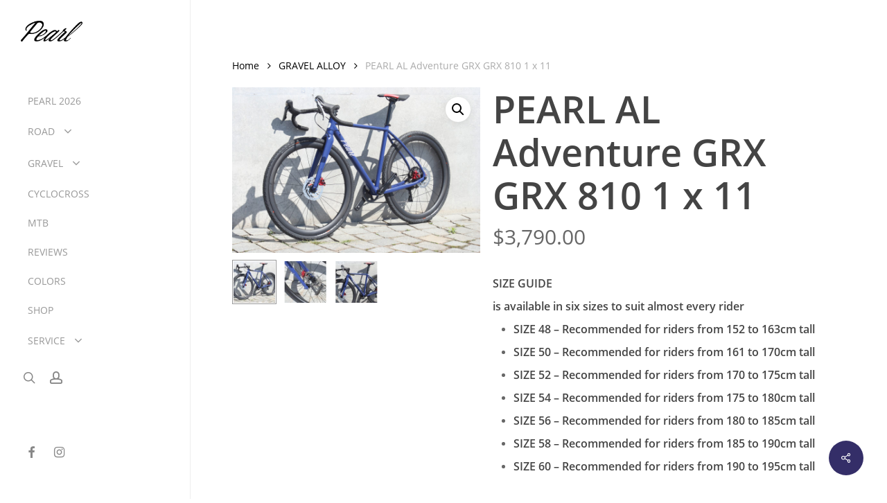

--- FILE ---
content_type: text/html; charset=UTF-8
request_url: https://pearl-cycles-usa.com/product/pearl-al-adventure-grx-grx-810-1-x-11
body_size: 28404
content:
<!doctype html>
<html dir="ltr" lang="en-US" prefix="og: https://ogp.me/ns#" class="no-js">
<head>
	<meta charset="UTF-8">
	<meta name="viewport" content="width=device-width, initial-scale=1, maximum-scale=1, user-scalable=0" /><title>PEARL SL Adventure GRX 600 2 x 11</title>

		<!-- All in One SEO 4.9.0 - aioseo.com -->
	<meta name="description" content="PEARL SL Adventure GRX 600 2 x 11" />
	<meta name="robots" content="max-image-preview:large" />
	<link rel="canonical" href="https://pearl-cycles-usa.com/product/pearl-al-adventure-grx-grx-810-1-x-11" />
	<meta name="generator" content="All in One SEO (AIOSEO) 4.9.0" />
		<meta property="og:locale" content="en_US" />
		<meta property="og:site_name" content="Pearl Cycles USA - Custom Gravel and road bikes" />
		<meta property="og:type" content="article" />
		<meta property="og:title" content="PEARL SL Adventure GRX 600 2 x 11" />
		<meta property="og:description" content="PEARL SL Adventure GRX 600 2 x 11" />
		<meta property="og:url" content="https://pearl-cycles-usa.com/product/pearl-al-adventure-grx-grx-810-1-x-11" />
		<meta property="article:published_time" content="2023-02-19T20:29:39+00:00" />
		<meta property="article:modified_time" content="2023-03-15T10:51:49+00:00" />
		<meta name="twitter:card" content="summary_large_image" />
		<meta name="twitter:title" content="PEARL SL Adventure GRX 600 2 x 11" />
		<meta name="twitter:description" content="PEARL SL Adventure GRX 600 2 x 11" />
		<script type="application/ld+json" class="aioseo-schema">
			{"@context":"https:\/\/schema.org","@graph":[{"@type":"BreadcrumbList","@id":"https:\/\/pearl-cycles-usa.com\/product\/pearl-al-adventure-grx-grx-810-1-x-11#breadcrumblist","itemListElement":[{"@type":"ListItem","@id":"https:\/\/pearl-cycles-usa.com#listItem","position":1,"name":"Home","item":"https:\/\/pearl-cycles-usa.com","nextItem":{"@type":"ListItem","@id":"https:\/\/pearl-cycles-usa.com\/shop#listItem","name":"Shop"}},{"@type":"ListItem","@id":"https:\/\/pearl-cycles-usa.com\/shop#listItem","position":2,"name":"Shop","item":"https:\/\/pearl-cycles-usa.com\/shop","nextItem":{"@type":"ListItem","@id":"https:\/\/pearl-cycles-usa.com\/product-category\/gravel-alloy#listItem","name":"GRAVEL ALLOY"},"previousItem":{"@type":"ListItem","@id":"https:\/\/pearl-cycles-usa.com#listItem","name":"Home"}},{"@type":"ListItem","@id":"https:\/\/pearl-cycles-usa.com\/product-category\/gravel-alloy#listItem","position":3,"name":"GRAVEL ALLOY","item":"https:\/\/pearl-cycles-usa.com\/product-category\/gravel-alloy","nextItem":{"@type":"ListItem","@id":"https:\/\/pearl-cycles-usa.com\/product\/pearl-al-adventure-grx-grx-810-1-x-11#listItem","name":"PEARL AL Adventure GRX GRX 810 1 x 11"},"previousItem":{"@type":"ListItem","@id":"https:\/\/pearl-cycles-usa.com\/shop#listItem","name":"Shop"}},{"@type":"ListItem","@id":"https:\/\/pearl-cycles-usa.com\/product\/pearl-al-adventure-grx-grx-810-1-x-11#listItem","position":4,"name":"PEARL AL Adventure GRX GRX 810 1 x 11","previousItem":{"@type":"ListItem","@id":"https:\/\/pearl-cycles-usa.com\/product-category\/gravel-alloy#listItem","name":"GRAVEL ALLOY"}}]},{"@type":"ItemPage","@id":"https:\/\/pearl-cycles-usa.com\/product\/pearl-al-adventure-grx-grx-810-1-x-11#itempage","url":"https:\/\/pearl-cycles-usa.com\/product\/pearl-al-adventure-grx-grx-810-1-x-11","name":"PEARL SL Adventure GRX 600 2 x 11","description":"PEARL SL Adventure GRX 600 2 x 11","inLanguage":"en-US","isPartOf":{"@id":"https:\/\/pearl-cycles-usa.com\/#website"},"breadcrumb":{"@id":"https:\/\/pearl-cycles-usa.com\/product\/pearl-al-adventure-grx-grx-810-1-x-11#breadcrumblist"},"image":{"@type":"ImageObject","url":"https:\/\/pearl-cycles-usa.com\/wp-content\/uploads\/2022\/12\/IMG_3929-scaled.jpg","@id":"https:\/\/pearl-cycles-usa.com\/product\/pearl-al-adventure-grx-grx-810-1-x-11\/#mainImage","width":2560,"height":1707},"primaryImageOfPage":{"@id":"https:\/\/pearl-cycles-usa.com\/product\/pearl-al-adventure-grx-grx-810-1-x-11#mainImage"},"datePublished":"2023-02-19T20:29:39-08:00","dateModified":"2023-03-15T10:51:49-07:00"},{"@type":"Organization","@id":"https:\/\/pearl-cycles-usa.com\/#organization","name":"Pearl Cycles USA","description":"Custom Gravel and road bikes","url":"https:\/\/pearl-cycles-usa.com\/"},{"@type":"WebSite","@id":"https:\/\/pearl-cycles-usa.com\/#website","url":"https:\/\/pearl-cycles-usa.com\/","name":"Pearl Cycles USA","description":"Custom Gravel and road bikes","inLanguage":"en-US","publisher":{"@id":"https:\/\/pearl-cycles-usa.com\/#organization"}}]}
		</script>
		<!-- All in One SEO -->

<script>window._wca = window._wca || [];</script>
<link rel='dns-prefetch' href='//stats.wp.com' />
<link rel="alternate" type="application/rss+xml" title="Pearl Cycles USA &raquo; Feed" href="https://pearl-cycles-usa.com/feed" />
<link rel="alternate" type="application/rss+xml" title="Pearl Cycles USA &raquo; Comments Feed" href="https://pearl-cycles-usa.com/comments/feed" />
<link rel="alternate" type="application/rss+xml" title="Pearl Cycles USA &raquo; PEARL AL Adventure GRX GRX 810 1 x 11 Comments Feed" href="https://pearl-cycles-usa.com/product/pearl-al-adventure-grx-grx-810-1-x-11/feed" />
<link rel="alternate" title="oEmbed (JSON)" type="application/json+oembed" href="https://pearl-cycles-usa.com/wp-json/oembed/1.0/embed?url=https%3A%2F%2Fpearl-cycles-usa.com%2Fproduct%2Fpearl-al-adventure-grx-grx-810-1-x-11" />
<link rel="alternate" title="oEmbed (XML)" type="text/xml+oembed" href="https://pearl-cycles-usa.com/wp-json/oembed/1.0/embed?url=https%3A%2F%2Fpearl-cycles-usa.com%2Fproduct%2Fpearl-al-adventure-grx-grx-810-1-x-11&#038;format=xml" />
<style id='wp-img-auto-sizes-contain-inline-css' type='text/css'>
img:is([sizes=auto i],[sizes^="auto," i]){contain-intrinsic-size:3000px 1500px}
/*# sourceURL=wp-img-auto-sizes-contain-inline-css */
</style>
<style id='wp-emoji-styles-inline-css' type='text/css'>

	img.wp-smiley, img.emoji {
		display: inline !important;
		border: none !important;
		box-shadow: none !important;
		height: 1em !important;
		width: 1em !important;
		margin: 0 0.07em !important;
		vertical-align: -0.1em !important;
		background: none !important;
		padding: 0 !important;
	}
/*# sourceURL=wp-emoji-styles-inline-css */
</style>
<style id='wp-block-library-inline-css' type='text/css'>
:root{--wp-block-synced-color:#7a00df;--wp-block-synced-color--rgb:122,0,223;--wp-bound-block-color:var(--wp-block-synced-color);--wp-editor-canvas-background:#ddd;--wp-admin-theme-color:#007cba;--wp-admin-theme-color--rgb:0,124,186;--wp-admin-theme-color-darker-10:#006ba1;--wp-admin-theme-color-darker-10--rgb:0,107,160.5;--wp-admin-theme-color-darker-20:#005a87;--wp-admin-theme-color-darker-20--rgb:0,90,135;--wp-admin-border-width-focus:2px}@media (min-resolution:192dpi){:root{--wp-admin-border-width-focus:1.5px}}.wp-element-button{cursor:pointer}:root .has-very-light-gray-background-color{background-color:#eee}:root .has-very-dark-gray-background-color{background-color:#313131}:root .has-very-light-gray-color{color:#eee}:root .has-very-dark-gray-color{color:#313131}:root .has-vivid-green-cyan-to-vivid-cyan-blue-gradient-background{background:linear-gradient(135deg,#00d084,#0693e3)}:root .has-purple-crush-gradient-background{background:linear-gradient(135deg,#34e2e4,#4721fb 50%,#ab1dfe)}:root .has-hazy-dawn-gradient-background{background:linear-gradient(135deg,#faaca8,#dad0ec)}:root .has-subdued-olive-gradient-background{background:linear-gradient(135deg,#fafae1,#67a671)}:root .has-atomic-cream-gradient-background{background:linear-gradient(135deg,#fdd79a,#004a59)}:root .has-nightshade-gradient-background{background:linear-gradient(135deg,#330968,#31cdcf)}:root .has-midnight-gradient-background{background:linear-gradient(135deg,#020381,#2874fc)}:root{--wp--preset--font-size--normal:16px;--wp--preset--font-size--huge:42px}.has-regular-font-size{font-size:1em}.has-larger-font-size{font-size:2.625em}.has-normal-font-size{font-size:var(--wp--preset--font-size--normal)}.has-huge-font-size{font-size:var(--wp--preset--font-size--huge)}.has-text-align-center{text-align:center}.has-text-align-left{text-align:left}.has-text-align-right{text-align:right}.has-fit-text{white-space:nowrap!important}#end-resizable-editor-section{display:none}.aligncenter{clear:both}.items-justified-left{justify-content:flex-start}.items-justified-center{justify-content:center}.items-justified-right{justify-content:flex-end}.items-justified-space-between{justify-content:space-between}.screen-reader-text{border:0;clip-path:inset(50%);height:1px;margin:-1px;overflow:hidden;padding:0;position:absolute;width:1px;word-wrap:normal!important}.screen-reader-text:focus{background-color:#ddd;clip-path:none;color:#444;display:block;font-size:1em;height:auto;left:5px;line-height:normal;padding:15px 23px 14px;text-decoration:none;top:5px;width:auto;z-index:100000}html :where(.has-border-color){border-style:solid}html :where([style*=border-top-color]){border-top-style:solid}html :where([style*=border-right-color]){border-right-style:solid}html :where([style*=border-bottom-color]){border-bottom-style:solid}html :where([style*=border-left-color]){border-left-style:solid}html :where([style*=border-width]){border-style:solid}html :where([style*=border-top-width]){border-top-style:solid}html :where([style*=border-right-width]){border-right-style:solid}html :where([style*=border-bottom-width]){border-bottom-style:solid}html :where([style*=border-left-width]){border-left-style:solid}html :where(img[class*=wp-image-]){height:auto;max-width:100%}:where(figure){margin:0 0 1em}html :where(.is-position-sticky){--wp-admin--admin-bar--position-offset:var(--wp-admin--admin-bar--height,0px)}@media screen and (max-width:600px){html :where(.is-position-sticky){--wp-admin--admin-bar--position-offset:0px}}

/*# sourceURL=wp-block-library-inline-css */
</style><style id='global-styles-inline-css' type='text/css'>
:root{--wp--preset--aspect-ratio--square: 1;--wp--preset--aspect-ratio--4-3: 4/3;--wp--preset--aspect-ratio--3-4: 3/4;--wp--preset--aspect-ratio--3-2: 3/2;--wp--preset--aspect-ratio--2-3: 2/3;--wp--preset--aspect-ratio--16-9: 16/9;--wp--preset--aspect-ratio--9-16: 9/16;--wp--preset--color--black: #000000;--wp--preset--color--cyan-bluish-gray: #abb8c3;--wp--preset--color--white: #ffffff;--wp--preset--color--pale-pink: #f78da7;--wp--preset--color--vivid-red: #cf2e2e;--wp--preset--color--luminous-vivid-orange: #ff6900;--wp--preset--color--luminous-vivid-amber: #fcb900;--wp--preset--color--light-green-cyan: #7bdcb5;--wp--preset--color--vivid-green-cyan: #00d084;--wp--preset--color--pale-cyan-blue: #8ed1fc;--wp--preset--color--vivid-cyan-blue: #0693e3;--wp--preset--color--vivid-purple: #9b51e0;--wp--preset--gradient--vivid-cyan-blue-to-vivid-purple: linear-gradient(135deg,rgb(6,147,227) 0%,rgb(155,81,224) 100%);--wp--preset--gradient--light-green-cyan-to-vivid-green-cyan: linear-gradient(135deg,rgb(122,220,180) 0%,rgb(0,208,130) 100%);--wp--preset--gradient--luminous-vivid-amber-to-luminous-vivid-orange: linear-gradient(135deg,rgb(252,185,0) 0%,rgb(255,105,0) 100%);--wp--preset--gradient--luminous-vivid-orange-to-vivid-red: linear-gradient(135deg,rgb(255,105,0) 0%,rgb(207,46,46) 100%);--wp--preset--gradient--very-light-gray-to-cyan-bluish-gray: linear-gradient(135deg,rgb(238,238,238) 0%,rgb(169,184,195) 100%);--wp--preset--gradient--cool-to-warm-spectrum: linear-gradient(135deg,rgb(74,234,220) 0%,rgb(151,120,209) 20%,rgb(207,42,186) 40%,rgb(238,44,130) 60%,rgb(251,105,98) 80%,rgb(254,248,76) 100%);--wp--preset--gradient--blush-light-purple: linear-gradient(135deg,rgb(255,206,236) 0%,rgb(152,150,240) 100%);--wp--preset--gradient--blush-bordeaux: linear-gradient(135deg,rgb(254,205,165) 0%,rgb(254,45,45) 50%,rgb(107,0,62) 100%);--wp--preset--gradient--luminous-dusk: linear-gradient(135deg,rgb(255,203,112) 0%,rgb(199,81,192) 50%,rgb(65,88,208) 100%);--wp--preset--gradient--pale-ocean: linear-gradient(135deg,rgb(255,245,203) 0%,rgb(182,227,212) 50%,rgb(51,167,181) 100%);--wp--preset--gradient--electric-grass: linear-gradient(135deg,rgb(202,248,128) 0%,rgb(113,206,126) 100%);--wp--preset--gradient--midnight: linear-gradient(135deg,rgb(2,3,129) 0%,rgb(40,116,252) 100%);--wp--preset--font-size--small: 13px;--wp--preset--font-size--medium: 20px;--wp--preset--font-size--large: 36px;--wp--preset--font-size--x-large: 42px;--wp--preset--spacing--20: 0.44rem;--wp--preset--spacing--30: 0.67rem;--wp--preset--spacing--40: 1rem;--wp--preset--spacing--50: 1.5rem;--wp--preset--spacing--60: 2.25rem;--wp--preset--spacing--70: 3.38rem;--wp--preset--spacing--80: 5.06rem;--wp--preset--shadow--natural: 6px 6px 9px rgba(0, 0, 0, 0.2);--wp--preset--shadow--deep: 12px 12px 50px rgba(0, 0, 0, 0.4);--wp--preset--shadow--sharp: 6px 6px 0px rgba(0, 0, 0, 0.2);--wp--preset--shadow--outlined: 6px 6px 0px -3px rgb(255, 255, 255), 6px 6px rgb(0, 0, 0);--wp--preset--shadow--crisp: 6px 6px 0px rgb(0, 0, 0);}:where(.is-layout-flex){gap: 0.5em;}:where(.is-layout-grid){gap: 0.5em;}body .is-layout-flex{display: flex;}.is-layout-flex{flex-wrap: wrap;align-items: center;}.is-layout-flex > :is(*, div){margin: 0;}body .is-layout-grid{display: grid;}.is-layout-grid > :is(*, div){margin: 0;}:where(.wp-block-columns.is-layout-flex){gap: 2em;}:where(.wp-block-columns.is-layout-grid){gap: 2em;}:where(.wp-block-post-template.is-layout-flex){gap: 1.25em;}:where(.wp-block-post-template.is-layout-grid){gap: 1.25em;}.has-black-color{color: var(--wp--preset--color--black) !important;}.has-cyan-bluish-gray-color{color: var(--wp--preset--color--cyan-bluish-gray) !important;}.has-white-color{color: var(--wp--preset--color--white) !important;}.has-pale-pink-color{color: var(--wp--preset--color--pale-pink) !important;}.has-vivid-red-color{color: var(--wp--preset--color--vivid-red) !important;}.has-luminous-vivid-orange-color{color: var(--wp--preset--color--luminous-vivid-orange) !important;}.has-luminous-vivid-amber-color{color: var(--wp--preset--color--luminous-vivid-amber) !important;}.has-light-green-cyan-color{color: var(--wp--preset--color--light-green-cyan) !important;}.has-vivid-green-cyan-color{color: var(--wp--preset--color--vivid-green-cyan) !important;}.has-pale-cyan-blue-color{color: var(--wp--preset--color--pale-cyan-blue) !important;}.has-vivid-cyan-blue-color{color: var(--wp--preset--color--vivid-cyan-blue) !important;}.has-vivid-purple-color{color: var(--wp--preset--color--vivid-purple) !important;}.has-black-background-color{background-color: var(--wp--preset--color--black) !important;}.has-cyan-bluish-gray-background-color{background-color: var(--wp--preset--color--cyan-bluish-gray) !important;}.has-white-background-color{background-color: var(--wp--preset--color--white) !important;}.has-pale-pink-background-color{background-color: var(--wp--preset--color--pale-pink) !important;}.has-vivid-red-background-color{background-color: var(--wp--preset--color--vivid-red) !important;}.has-luminous-vivid-orange-background-color{background-color: var(--wp--preset--color--luminous-vivid-orange) !important;}.has-luminous-vivid-amber-background-color{background-color: var(--wp--preset--color--luminous-vivid-amber) !important;}.has-light-green-cyan-background-color{background-color: var(--wp--preset--color--light-green-cyan) !important;}.has-vivid-green-cyan-background-color{background-color: var(--wp--preset--color--vivid-green-cyan) !important;}.has-pale-cyan-blue-background-color{background-color: var(--wp--preset--color--pale-cyan-blue) !important;}.has-vivid-cyan-blue-background-color{background-color: var(--wp--preset--color--vivid-cyan-blue) !important;}.has-vivid-purple-background-color{background-color: var(--wp--preset--color--vivid-purple) !important;}.has-black-border-color{border-color: var(--wp--preset--color--black) !important;}.has-cyan-bluish-gray-border-color{border-color: var(--wp--preset--color--cyan-bluish-gray) !important;}.has-white-border-color{border-color: var(--wp--preset--color--white) !important;}.has-pale-pink-border-color{border-color: var(--wp--preset--color--pale-pink) !important;}.has-vivid-red-border-color{border-color: var(--wp--preset--color--vivid-red) !important;}.has-luminous-vivid-orange-border-color{border-color: var(--wp--preset--color--luminous-vivid-orange) !important;}.has-luminous-vivid-amber-border-color{border-color: var(--wp--preset--color--luminous-vivid-amber) !important;}.has-light-green-cyan-border-color{border-color: var(--wp--preset--color--light-green-cyan) !important;}.has-vivid-green-cyan-border-color{border-color: var(--wp--preset--color--vivid-green-cyan) !important;}.has-pale-cyan-blue-border-color{border-color: var(--wp--preset--color--pale-cyan-blue) !important;}.has-vivid-cyan-blue-border-color{border-color: var(--wp--preset--color--vivid-cyan-blue) !important;}.has-vivid-purple-border-color{border-color: var(--wp--preset--color--vivid-purple) !important;}.has-vivid-cyan-blue-to-vivid-purple-gradient-background{background: var(--wp--preset--gradient--vivid-cyan-blue-to-vivid-purple) !important;}.has-light-green-cyan-to-vivid-green-cyan-gradient-background{background: var(--wp--preset--gradient--light-green-cyan-to-vivid-green-cyan) !important;}.has-luminous-vivid-amber-to-luminous-vivid-orange-gradient-background{background: var(--wp--preset--gradient--luminous-vivid-amber-to-luminous-vivid-orange) !important;}.has-luminous-vivid-orange-to-vivid-red-gradient-background{background: var(--wp--preset--gradient--luminous-vivid-orange-to-vivid-red) !important;}.has-very-light-gray-to-cyan-bluish-gray-gradient-background{background: var(--wp--preset--gradient--very-light-gray-to-cyan-bluish-gray) !important;}.has-cool-to-warm-spectrum-gradient-background{background: var(--wp--preset--gradient--cool-to-warm-spectrum) !important;}.has-blush-light-purple-gradient-background{background: var(--wp--preset--gradient--blush-light-purple) !important;}.has-blush-bordeaux-gradient-background{background: var(--wp--preset--gradient--blush-bordeaux) !important;}.has-luminous-dusk-gradient-background{background: var(--wp--preset--gradient--luminous-dusk) !important;}.has-pale-ocean-gradient-background{background: var(--wp--preset--gradient--pale-ocean) !important;}.has-electric-grass-gradient-background{background: var(--wp--preset--gradient--electric-grass) !important;}.has-midnight-gradient-background{background: var(--wp--preset--gradient--midnight) !important;}.has-small-font-size{font-size: var(--wp--preset--font-size--small) !important;}.has-medium-font-size{font-size: var(--wp--preset--font-size--medium) !important;}.has-large-font-size{font-size: var(--wp--preset--font-size--large) !important;}.has-x-large-font-size{font-size: var(--wp--preset--font-size--x-large) !important;}
/*# sourceURL=global-styles-inline-css */
</style>

<style id='classic-theme-styles-inline-css' type='text/css'>
/*! This file is auto-generated */
.wp-block-button__link{color:#fff;background-color:#32373c;border-radius:9999px;box-shadow:none;text-decoration:none;padding:calc(.667em + 2px) calc(1.333em + 2px);font-size:1.125em}.wp-block-file__button{background:#32373c;color:#fff;text-decoration:none}
/*# sourceURL=/wp-includes/css/classic-themes.min.css */
</style>
<link rel='stylesheet' id='salient-social-css' href='https://pearl-cycles-usa.com/wp-content/plugins/salient-social/css/style.css?ver=1.2.2' type='text/css' media='all' />
<style id='salient-social-inline-css' type='text/css'>

  .sharing-default-minimal .nectar-love.loved,
  body .nectar-social[data-color-override="override"].fixed > a:before, 
  body .nectar-social[data-color-override="override"].fixed .nectar-social-inner a,
  .sharing-default-minimal .nectar-social[data-color-override="override"] .nectar-social-inner a:hover,
  .nectar-social.vertical[data-color-override="override"] .nectar-social-inner a:hover {
    background-color: #342e68;
  }
  .nectar-social.hover .nectar-love.loved,
  .nectar-social.hover > .nectar-love-button a:hover,
  .nectar-social[data-color-override="override"].hover > div a:hover,
  #single-below-header .nectar-social[data-color-override="override"].hover > div a:hover,
  .nectar-social[data-color-override="override"].hover .share-btn:hover,
  .sharing-default-minimal .nectar-social[data-color-override="override"] .nectar-social-inner a {
    border-color: #342e68;
  }
  #single-below-header .nectar-social.hover .nectar-love.loved i,
  #single-below-header .nectar-social.hover[data-color-override="override"] a:hover,
  #single-below-header .nectar-social.hover[data-color-override="override"] a:hover i,
  #single-below-header .nectar-social.hover .nectar-love-button a:hover i,
  .nectar-love:hover i,
  .hover .nectar-love:hover .total_loves,
  .nectar-love.loved i,
  .nectar-social.hover .nectar-love.loved .total_loves,
  .nectar-social.hover .share-btn:hover, 
  .nectar-social[data-color-override="override"].hover .nectar-social-inner a:hover,
  .nectar-social[data-color-override="override"].hover > div:hover span,
  .sharing-default-minimal .nectar-social[data-color-override="override"] .nectar-social-inner a:not(:hover) i,
  .sharing-default-minimal .nectar-social[data-color-override="override"] .nectar-social-inner a:not(:hover) {
    color: #342e68;
  }
/*# sourceURL=salient-social-inline-css */
</style>
<link rel='stylesheet' id='photoswipe-css' href='https://pearl-cycles-usa.com/wp-content/plugins/woocommerce/assets/css/photoswipe/photoswipe.min.css?ver=10.3.7' type='text/css' media='all' />
<link rel='stylesheet' id='photoswipe-default-skin-css' href='https://pearl-cycles-usa.com/wp-content/plugins/woocommerce/assets/css/photoswipe/default-skin/default-skin.min.css?ver=10.3.7' type='text/css' media='all' />
<link rel='stylesheet' id='woocommerce-layout-css' href='https://pearl-cycles-usa.com/wp-content/plugins/woocommerce/assets/css/woocommerce-layout.css?ver=10.3.7' type='text/css' media='all' />
<style id='woocommerce-layout-inline-css' type='text/css'>

	.infinite-scroll .woocommerce-pagination {
		display: none;
	}
/*# sourceURL=woocommerce-layout-inline-css */
</style>
<link rel='stylesheet' id='woocommerce-smallscreen-css' href='https://pearl-cycles-usa.com/wp-content/plugins/woocommerce/assets/css/woocommerce-smallscreen.css?ver=10.3.7' type='text/css' media='only screen and (max-width: 768px)' />
<link rel='stylesheet' id='woocommerce-general-css' href='https://pearl-cycles-usa.com/wp-content/plugins/woocommerce/assets/css/woocommerce.css?ver=10.3.7' type='text/css' media='all' />
<style id='woocommerce-inline-inline-css' type='text/css'>
.woocommerce form .form-row .required { visibility: visible; }
/*# sourceURL=woocommerce-inline-inline-css */
</style>
<link rel='stylesheet' id='brands-styles-css' href='https://pearl-cycles-usa.com/wp-content/plugins/woocommerce/assets/css/brands.css?ver=10.3.7' type='text/css' media='all' />
<link rel='stylesheet' id='font-awesome-css' href='https://pearl-cycles-usa.com/wp-content/themes/salient/css/font-awesome-legacy.min.css?ver=4.7.1' type='text/css' media='all' />
<link rel='stylesheet' id='salient-grid-system-legacy-css' href='https://pearl-cycles-usa.com/wp-content/themes/salient/css/build/grid-system-legacy.css?ver=15.0.7' type='text/css' media='all' />
<link rel='stylesheet' id='main-styles-css' href='https://pearl-cycles-usa.com/wp-content/themes/salient/css/build/style.css?ver=15.0.7' type='text/css' media='all' />
<style id='main-styles-inline-css' type='text/css'>

		@font-face{
		     font-family:'Open Sans';
		     src:url('https://pearl-cycles-usa.com/wp-content/themes/salient/css/fonts/OpenSans-Light.woff') format('woff');
		     font-weight:300;
		     font-style:normal; 
		}
		 @font-face{
		     font-family:'Open Sans';
		     src:url('https://pearl-cycles-usa.com/wp-content/themes/salient/css/fonts/OpenSans-Regular.woff') format('woff');
		     font-weight:400;
		     font-style:normal; 
		}
		 @font-face{
		     font-family:'Open Sans';
		     src:url('https://pearl-cycles-usa.com/wp-content/themes/salient/css/fonts/OpenSans-SemiBold.woff') format('woff');
		     font-weight:600;
		     font-style:normal; 
		}
		 @font-face{
		     font-family:'Open Sans';
		     src:url('https://pearl-cycles-usa.com/wp-content/themes/salient/css/fonts/OpenSans-Bold.woff') format('woff');
		     font-weight:700;
		     font-style:normal; 
		}
/*# sourceURL=main-styles-inline-css */
</style>
<link rel='stylesheet' id='nectar-header-layout-left-css' href='https://pearl-cycles-usa.com/wp-content/themes/salient/css/build/header/header-layout-left.css?ver=15.0.7' type='text/css' media='all' />
<link rel='stylesheet' id='responsive-css' href='https://pearl-cycles-usa.com/wp-content/themes/salient/css/build/responsive.css?ver=15.0.7' type='text/css' media='all' />
<link rel='stylesheet' id='nectar-product-style-classic-css' href='https://pearl-cycles-usa.com/wp-content/themes/salient/css/build/third-party/woocommerce/product-style-classic.css?ver=15.0.7' type='text/css' media='all' />
<link rel='stylesheet' id='woocommerce-css' href='https://pearl-cycles-usa.com/wp-content/themes/salient/css/build/woocommerce.css?ver=15.0.7' type='text/css' media='all' />
<link rel='stylesheet' id='nectar-woocommerce-single-css' href='https://pearl-cycles-usa.com/wp-content/themes/salient/css/build/third-party/woocommerce/product-single.css?ver=15.0.7' type='text/css' media='all' />
<link rel='stylesheet' id='skin-original-css' href='https://pearl-cycles-usa.com/wp-content/themes/salient/css/build/skin-original.css?ver=15.0.7' type='text/css' media='all' />
<link rel='stylesheet' id='salient-wp-menu-dynamic-css' href='https://pearl-cycles-usa.com/wp-content/uploads/salient/menu-dynamic.css?ver=35734' type='text/css' media='all' />
<link rel='stylesheet' id='dynamic-css-css' href='https://pearl-cycles-usa.com/wp-content/themes/salient/css/salient-dynamic-styles.css?ver=68418' type='text/css' media='all' />
<style id='dynamic-css-inline-css' type='text/css'>
#header-space{background-color:#ffffff}@media only screen and (min-width:1000px){#page-header-wrap.fullscreen-header,#page-header-wrap.fullscreen-header #page-header-bg,html:not(.nectar-box-roll-loaded) .nectar-box-roll > #page-header-bg.fullscreen-header,.nectar_fullscreen_zoom_recent_projects,#nectar_fullscreen_rows:not(.afterLoaded) > div{height:100vh;}.wpb_row.vc_row-o-full-height.top-level,.wpb_row.vc_row-o-full-height.top-level > .col.span_12{min-height:100vh;}.nectar-slider-wrap[data-fullscreen="true"]:not(.loaded),.nectar-slider-wrap[data-fullscreen="true"]:not(.loaded) .swiper-container{height:calc(100vh + 2px)!important;}.admin-bar .nectar-slider-wrap[data-fullscreen="true"]:not(.loaded),.admin-bar .nectar-slider-wrap[data-fullscreen="true"]:not(.loaded) .swiper-container{height:calc(100vh - 30px)!important;}}@media only screen and (max-width:999px){.using-mobile-browser #nectar_fullscreen_rows:not(.afterLoaded):not([data-mobile-disable="on"]) > div{height:calc(100vh - 100px);}.using-mobile-browser .wpb_row.vc_row-o-full-height.top-level,.using-mobile-browser .wpb_row.vc_row-o-full-height.top-level > .col.span_12,[data-permanent-transparent="1"].using-mobile-browser .wpb_row.vc_row-o-full-height.top-level,[data-permanent-transparent="1"].using-mobile-browser .wpb_row.vc_row-o-full-height.top-level > .col.span_12{min-height:calc(100vh - 100px);}html:not(.nectar-box-roll-loaded) .nectar-box-roll > #page-header-bg.fullscreen-header,.nectar_fullscreen_zoom_recent_projects,.nectar-slider-wrap[data-fullscreen="true"]:not(.loaded),.nectar-slider-wrap[data-fullscreen="true"]:not(.loaded) .swiper-container,#nectar_fullscreen_rows:not(.afterLoaded):not([data-mobile-disable="on"]) > div{height:calc(100vh - 47px);}.wpb_row.vc_row-o-full-height.top-level,.wpb_row.vc_row-o-full-height.top-level > .col.span_12{min-height:calc(100vh - 47px);}body[data-transparent-header="false"] #ajax-content-wrap.no-scroll{min-height:calc(100vh - 47px);height:calc(100vh - 47px);}}.post-type-archive-product.woocommerce .container-wrap,.tax-product_cat.woocommerce .container-wrap{background-color:#f6f6f6;}.woocommerce.single-product #single-meta{position:relative!important;top:0!important;margin:0;left:8px;height:auto;}.woocommerce.single-product #single-meta:after{display:block;content:" ";clear:both;height:1px;}.woocommerce ul.products li.product.material,.woocommerce-page ul.products li.product.material{background-color:#ffffff;}.woocommerce ul.products li.product.minimal .product-wrap,.woocommerce ul.products li.product.minimal .background-color-expand,.woocommerce-page ul.products li.product.minimal .product-wrap,.woocommerce-page ul.products li.product.minimal .background-color-expand{background-color:#ffffff;}.screen-reader-text,.nectar-skip-to-content:not(:focus){border:0;clip:rect(1px,1px,1px,1px);clip-path:inset(50%);height:1px;margin:-1px;overflow:hidden;padding:0;position:absolute!important;width:1px;word-wrap:normal!important;}.row .col img:not([srcset]){width:auto;}.row .col img.img-with-animation.nectar-lazy:not([srcset]){width:100%;}
/*# sourceURL=dynamic-css-inline-css */
</style>
<style id='kadence-blocks-global-variables-inline-css' type='text/css'>
:root {--global-kb-font-size-sm:clamp(0.8rem, 0.73rem + 0.217vw, 0.9rem);--global-kb-font-size-md:clamp(1.1rem, 0.995rem + 0.326vw, 1.25rem);--global-kb-font-size-lg:clamp(1.75rem, 1.576rem + 0.543vw, 2rem);--global-kb-font-size-xl:clamp(2.25rem, 1.728rem + 1.63vw, 3rem);--global-kb-font-size-xxl:clamp(2.5rem, 1.456rem + 3.26vw, 4rem);--global-kb-font-size-xxxl:clamp(2.75rem, 0.489rem + 7.065vw, 6rem);}:root {--global-palette1: #3182CE;--global-palette2: #2B6CB0;--global-palette3: #1A202C;--global-palette4: #2D3748;--global-palette5: #4A5568;--global-palette6: #718096;--global-palette7: #EDF2F7;--global-palette8: #F7FAFC;--global-palette9: #ffffff;}
/*# sourceURL=kadence-blocks-global-variables-inline-css */
</style>
<script type="text/javascript" src="https://pearl-cycles-usa.com/wp-includes/js/jquery/jquery.min.js?ver=3.7.1" id="jquery-core-js"></script>
<script type="text/javascript" src="https://pearl-cycles-usa.com/wp-includes/js/jquery/jquery-migrate.min.js?ver=3.4.1" id="jquery-migrate-js"></script>
<script type="text/javascript" src="https://pearl-cycles-usa.com/wp-content/plugins/woocommerce/assets/js/jquery-blockui/jquery.blockUI.min.js?ver=2.7.0-wc.10.3.7" id="wc-jquery-blockui-js" data-wp-strategy="defer"></script>
<script type="text/javascript" id="wc-add-to-cart-js-extra">
/* <![CDATA[ */
var wc_add_to_cart_params = {"ajax_url":"/wp-admin/admin-ajax.php","wc_ajax_url":"/?wc-ajax=%%endpoint%%","i18n_view_cart":"View cart","cart_url":"https://pearl-cycles-usa.com/cart","is_cart":"","cart_redirect_after_add":"no"};
//# sourceURL=wc-add-to-cart-js-extra
/* ]]> */
</script>
<script type="text/javascript" src="https://pearl-cycles-usa.com/wp-content/plugins/woocommerce/assets/js/frontend/add-to-cart.min.js?ver=10.3.7" id="wc-add-to-cart-js" data-wp-strategy="defer"></script>
<script type="text/javascript" src="https://pearl-cycles-usa.com/wp-content/plugins/woocommerce/assets/js/zoom/jquery.zoom.min.js?ver=1.7.21-wc.10.3.7" id="wc-zoom-js" defer="defer" data-wp-strategy="defer"></script>
<script type="text/javascript" src="https://pearl-cycles-usa.com/wp-content/plugins/woocommerce/assets/js/photoswipe/photoswipe.min.js?ver=4.1.1-wc.10.3.7" id="wc-photoswipe-js" defer="defer" data-wp-strategy="defer"></script>
<script type="text/javascript" src="https://pearl-cycles-usa.com/wp-content/plugins/woocommerce/assets/js/photoswipe/photoswipe-ui-default.min.js?ver=4.1.1-wc.10.3.7" id="wc-photoswipe-ui-default-js" defer="defer" data-wp-strategy="defer"></script>
<script type="text/javascript" id="wc-single-product-js-extra">
/* <![CDATA[ */
var wc_single_product_params = {"i18n_required_rating_text":"Please select a rating","i18n_rating_options":["1 of 5 stars","2 of 5 stars","3 of 5 stars","4 of 5 stars","5 of 5 stars"],"i18n_product_gallery_trigger_text":"View full-screen image gallery","review_rating_required":"yes","flexslider":{"rtl":false,"animation":"slide","smoothHeight":true,"directionNav":false,"controlNav":"thumbnails","slideshow":false,"animationSpeed":500,"animationLoop":false,"allowOneSlide":false},"zoom_enabled":"1","zoom_options":[],"photoswipe_enabled":"1","photoswipe_options":{"shareEl":false,"closeOnScroll":false,"history":false,"hideAnimationDuration":0,"showAnimationDuration":0},"flexslider_enabled":""};
//# sourceURL=wc-single-product-js-extra
/* ]]> */
</script>
<script type="text/javascript" src="https://pearl-cycles-usa.com/wp-content/plugins/woocommerce/assets/js/frontend/single-product.min.js?ver=10.3.7" id="wc-single-product-js" defer="defer" data-wp-strategy="defer"></script>
<script type="text/javascript" src="https://pearl-cycles-usa.com/wp-content/plugins/woocommerce/assets/js/js-cookie/js.cookie.min.js?ver=2.1.4-wc.10.3.7" id="wc-js-cookie-js" defer="defer" data-wp-strategy="defer"></script>
<script type="text/javascript" id="woocommerce-js-extra">
/* <![CDATA[ */
var woocommerce_params = {"ajax_url":"/wp-admin/admin-ajax.php","wc_ajax_url":"/?wc-ajax=%%endpoint%%","i18n_password_show":"Show password","i18n_password_hide":"Hide password"};
//# sourceURL=woocommerce-js-extra
/* ]]> */
</script>
<script type="text/javascript" src="https://pearl-cycles-usa.com/wp-content/plugins/woocommerce/assets/js/frontend/woocommerce.min.js?ver=10.3.7" id="woocommerce-js" defer="defer" data-wp-strategy="defer"></script>
<script type="text/javascript" src="https://pearl-cycles-usa.com/wp-content/plugins/js_composer/assets/js/vendors/woocommerce-add-to-cart.js?ver=6.9.0" id="vc_woocommerce-add-to-cart-js-js"></script>
<script type="text/javascript" id="WCPAY_ASSETS-js-extra">
/* <![CDATA[ */
var wcpayAssets = {"url":"https://pearl-cycles-usa.com/wp-content/plugins/woocommerce-payments/dist/"};
//# sourceURL=WCPAY_ASSETS-js-extra
/* ]]> */
</script>
<script type="text/javascript" src="https://stats.wp.com/s-202604.js" id="woocommerce-analytics-js" defer="defer" data-wp-strategy="defer"></script>
<link rel="https://api.w.org/" href="https://pearl-cycles-usa.com/wp-json/" /><link rel="alternate" title="JSON" type="application/json" href="https://pearl-cycles-usa.com/wp-json/wp/v2/product/461" /><link rel="EditURI" type="application/rsd+xml" title="RSD" href="https://pearl-cycles-usa.com/xmlrpc.php?rsd" />
<meta name="generator" content="WordPress 6.9" />
<meta name="generator" content="WooCommerce 10.3.7" />
<link rel='shortlink' href='https://pearl-cycles-usa.com/?p=461' />
	<style>img#wpstats{display:none}</style>
		<meta name="pinterest-rich-pin" content="false" /><script type="text/javascript"> var root = document.getElementsByTagName( "html" )[0]; root.setAttribute( "class", "js" ); </script>	<noscript><style>.woocommerce-product-gallery{ opacity: 1 !important; }</style></noscript>
	<meta name="generator" content="Powered by WPBakery Page Builder - drag and drop page builder for WordPress."/>
<noscript><style> .wpb_animate_when_almost_visible { opacity: 1; }</style></noscript><link rel='stylesheet' id='wc-blocks-style-css' href='https://pearl-cycles-usa.com/wp-content/plugins/woocommerce/assets/client/blocks/wc-blocks.css?ver=wc-10.3.7' type='text/css' media='all' />
<link data-pagespeed-no-defer data-nowprocket data-wpacu-skip data-no-optimize data-noptimize rel='stylesheet' id='main-styles-non-critical-css' href='https://pearl-cycles-usa.com/wp-content/themes/salient/css/build/style-non-critical.css?ver=15.0.7' type='text/css' media='all' />
<link data-pagespeed-no-defer data-nowprocket data-wpacu-skip data-no-optimize data-noptimize rel='stylesheet' id='nectar-woocommerce-non-critical-css' href='https://pearl-cycles-usa.com/wp-content/themes/salient/css/build/third-party/woocommerce/woocommerce-non-critical.css?ver=15.0.7' type='text/css' media='all' />
<link data-pagespeed-no-defer data-nowprocket data-wpacu-skip data-no-optimize data-noptimize rel='stylesheet' id='fancyBox-css' href='https://pearl-cycles-usa.com/wp-content/themes/salient/css/build/plugins/jquery.fancybox.css?ver=3.3.1' type='text/css' media='all' />
<link data-pagespeed-no-defer data-nowprocket data-wpacu-skip data-no-optimize data-noptimize rel='stylesheet' id='nectar-ocm-core-css' href='https://pearl-cycles-usa.com/wp-content/themes/salient/css/build/off-canvas/core.css?ver=15.0.7' type='text/css' media='all' />
</head><body class="wp-singular product-template-default single single-product postid-461 wp-theme-salient theme-salient woocommerce woocommerce-page woocommerce-no-js original wpb-js-composer js-comp-ver-6.9.0 vc_responsive" data-footer-reveal="false" data-footer-reveal-shadow="none" data-header-format="left-header" data-body-border="off" data-boxed-style="" data-header-breakpoint="6000" data-dropdown-style="minimal" data-cae="easeOutCubic" data-cad="750" data-megamenu-width="contained" data-aie="none" data-ls="fancybox" data-apte="standard" data-hhun="0" data-fancy-form-rcs="default" data-form-style="default" data-form-submit="regular" data-is="minimal" data-button-style="slightly_rounded_shadow" data-user-account-button="true" data-header-inherit-rc="false" data-header-search="true" data-animated-anchors="true" data-ajax-transitions="false" data-full-width-header="true" data-slide-out-widget-area="true" data-slide-out-widget-area-style="slide-out-from-right" data-user-set-ocm="off" data-loading-animation="none" data-bg-header="false" data-responsive="1" data-ext-responsive="true" data-ext-padding="90" data-header-resize="0" data-header-color="light" data-cart="true" data-remove-m-parallax="1" data-remove-m-video-bgs="" data-m-animate="1" data-force-header-trans-color="light" data-smooth-scrolling="0" data-permanent-transparent="false" >
	
	<script type="text/javascript">
	 (function(window, document) {

		 if(navigator.userAgent.match(/(Android|iPod|iPhone|iPad|BlackBerry|IEMobile|Opera Mini)/)) {
			 document.body.className += " using-mobile-browser mobile ";
		 }

		 if( !("ontouchstart" in window) ) {

			 var body = document.querySelector("body");
			 var winW = window.innerWidth;
			 var bodyW = body.clientWidth;

			 if (winW > bodyW + 4) {
				 body.setAttribute("style", "--scroll-bar-w: " + (winW - bodyW - 4) + "px");
			 } else {
				 body.setAttribute("style", "--scroll-bar-w: 0px");
			 }
		 }

	 })(window, document);
   </script><a href="#ajax-content-wrap" class="nectar-skip-to-content">Skip to main content</a>	
	<div id="header-space"  data-header-mobile-fixed='false'></div> 
	
		<div id="header-outer" data-has-menu="true" data-has-buttons="yes" data-header-button_style="default" data-using-pr-menu="false" data-mobile-fixed="false" data-ptnm="false" data-lhe="animated_underline" data-user-set-bg="#ffffff" data-format="left-header" data-permanent-transparent="false" data-megamenu-rt="0" data-remove-fixed="0" data-header-resize="0" data-cart="true" data-transparency-option="" data-box-shadow="large" data-shrink-num="6" data-using-secondary="0" data-using-logo="1" data-logo-height="30" data-m-logo-height="24" data-padding="28" data-full-width="true" data-condense="false" >
		
<header id="top">
	<div class="container">
		<div class="row">
			<div class="col span_3">
								<a id="logo" href="https://pearl-cycles-usa.com" data-supplied-ml-starting-dark="false" data-supplied-ml-starting="false" data-supplied-ml="false" >
					<img class="stnd skip-lazy dark-version" width="1200" height="403" alt="Pearl Cycles USA" src="https://pearl-cycles-usa.com/wp-content/uploads/2022/12/RZ_170406_Pearl_Logo_RGB_Web.jpg"  />				</a>
							</div><!--/span_3-->

			<div class="col span_9 col_last">
									<div class="nectar-mobile-only mobile-header"><div class="inner"></div></div>
									<a class="mobile-search" href="#searchbox"><span class="nectar-icon icon-salient-search" aria-hidden="true"></span><span class="screen-reader-text">search</span></a>
										<a class="mobile-user-account" href=""><span class="normal icon-salient-m-user" aria-hidden="true"></span><span class="screen-reader-text">account</span></a>
					
						<a id="mobile-cart-link" data-cart-style="dropdown" href="https://pearl-cycles-usa.com/cart"><i class="icon-salient-cart"></i><div class="cart-wrap"><span>0 </span></div></a>
															<div class="slide-out-widget-area-toggle mobile-icon slide-out-from-right" data-custom-color="false" data-icon-animation="simple-transform">
						<div> <a href="#sidewidgetarea" aria-label="Navigation Menu" aria-expanded="false" class="closed">
							<span class="screen-reader-text">Menu</span><span aria-hidden="true"> <i class="lines-button x2"> <i class="lines"></i> </i> </span>
						</a></div>
					</div>
				
				<div class="nav-outer">					<nav>
													<ul class="sf-menu">
								<li id="menu-item-55" class="menu-item menu-item-type-post_type menu-item-object-page menu-item-home nectar-regular-menu-item menu-item-55"><a href="https://pearl-cycles-usa.com/"><span><span class="menu-title-text">PEARL 2026</span></span></a></li>
<li id="menu-item-67" class="menu-item menu-item-type-post_type menu-item-object-page menu-item-has-children nectar-regular-menu-item sf-with-ul menu-item-67"><a href="https://pearl-cycles-usa.com/road"><span><span class="menu-title-text">ROAD</span><span class="sf-sub-indicator"><i class="fa fa-angle-down icon-in-menu" aria-hidden="true"></i></span></span></a>
<ul class="sub-menu">
	<li id="menu-item-1205" class="menu-item menu-item-type-post_type menu-item-object-page nectar-regular-menu-item menu-item-1205"><a href="https://pearl-cycles-usa.com/1196-2"><span><span class="menu-title-text">EMPIRE ALL/ROAD</span></span></a></li>
	<li id="menu-item-98" class="menu-item menu-item-type-post_type menu-item-object-page nectar-regular-menu-item menu-item-98"><a href="https://pearl-cycles-usa.com/empire-slx"><span><span class="menu-title-text">EMPIRE SLX</span></span></a></li>
	<li id="menu-item-96" class="menu-item menu-item-type-post_type menu-item-object-page nectar-regular-menu-item menu-item-96"><a href="https://pearl-cycles-usa.com/dice-aero-disc"><span><span class="menu-title-text">DICE AERO DISC</span></span></a></li>
</ul>
</li>
<li id="menu-item-75" class="menu-item menu-item-type-post_type menu-item-object-page menu-item-has-children nectar-regular-menu-item sf-with-ul menu-item-75"><a href="https://pearl-cycles-usa.com/gravel"><span><span class="menu-title-text">GRAVEL</span><span class="sf-sub-indicator"><i class="fa fa-angle-down icon-in-menu" aria-hidden="true"></i></span></span></a>
<ul class="sub-menu">
	<li id="menu-item-95" class="menu-item menu-item-type-post_type menu-item-object-page nectar-regular-menu-item menu-item-95"><a href="https://pearl-cycles-usa.com/gravel-sl-evo"><span><span class="menu-title-text">GRAVEL EVO “AIR”</span></span></a></li>
	<li id="menu-item-94" class="menu-item menu-item-type-post_type menu-item-object-page nectar-regular-menu-item menu-item-94"><a href="https://pearl-cycles-usa.com/gravel-sl-adventure"><span><span class="menu-title-text">GRAVEL ADVENTURE</span></span></a></li>
	<li id="menu-item-93" class="menu-item menu-item-type-post_type menu-item-object-page nectar-regular-menu-item menu-item-93"><a href="https://pearl-cycles-usa.com/gravel-al"><span><span class="menu-title-text">GRAVEL VERSITILE</span></span></a></li>
	<li id="menu-item-711" class="menu-item menu-item-type-post_type menu-item-object-page nectar-regular-menu-item menu-item-711"><a href="https://pearl-cycles-usa.com/wmns-grvl-2"><span><span class="menu-title-text">WMNS GRVL</span></span></a></li>
	<li id="menu-item-1202" class="menu-item menu-item-type-post_type menu-item-object-page nectar-regular-menu-item menu-item-1202"><a href="https://pearl-cycles-usa.com/commuter"><span><span class="menu-title-text">COMMUTER</span></span></a></li>
</ul>
</li>
<li id="menu-item-705" class="menu-item menu-item-type-post_type menu-item-object-page nectar-regular-menu-item menu-item-705"><a href="https://pearl-cycles-usa.com/cyclocross"><span><span class="menu-title-text">CYCLOCROSS</span></span></a></li>
<li id="menu-item-1132" class="menu-item menu-item-type-post_type menu-item-object-page nectar-regular-menu-item menu-item-1132"><a href="https://pearl-cycles-usa.com/mtb"><span><span class="menu-title-text">MTB</span></span></a></li>
<li id="menu-item-602" class="menu-item menu-item-type-post_type menu-item-object-page nectar-regular-menu-item menu-item-602"><a href="https://pearl-cycles-usa.com/reviews"><span><span class="menu-title-text">REVIEWS</span></span></a></li>
<li id="menu-item-655" class="menu-item menu-item-type-post_type menu-item-object-page nectar-regular-menu-item menu-item-655"><a href="https://pearl-cycles-usa.com/colors"><span><span class="menu-title-text">COLORS</span></span></a></li>
<li id="menu-item-364" class="menu-item menu-item-type-post_type menu-item-object-page current_page_parent nectar-regular-menu-item menu-item-364"><a href="https://pearl-cycles-usa.com/shop"><span><span class="menu-title-text">SHOP</span></span></a></li>
<li id="menu-item-503" class="menu-item menu-item-type-post_type menu-item-object-page menu-item-has-children nectar-regular-menu-item sf-with-ul menu-item-503"><a href="https://pearl-cycles-usa.com/service"><span><span class="menu-title-text">SERVICE</span><span class="sf-sub-indicator"><i class="fa fa-angle-down icon-in-menu" aria-hidden="true"></i></span></span></a>
<ul class="sub-menu">
	<li id="menu-item-317" class="menu-item menu-item-type-post_type menu-item-object-page nectar-regular-menu-item menu-item-317"><a href="https://pearl-cycles-usa.com/contact-2"><span><span class="menu-title-text">CONTACT</span></span></a></li>
	<li id="menu-item-504" class="menu-item menu-item-type-post_type menu-item-object-page nectar-regular-menu-item menu-item-504"><a href="https://pearl-cycles-usa.com/returns-refunds"><span><span class="menu-title-text">Returns &#038; Refunds</span></span></a></li>
	<li id="menu-item-505" class="menu-item menu-item-type-post_type menu-item-object-page nectar-regular-menu-item menu-item-505"><a href="https://pearl-cycles-usa.com/shipping-policy"><span><span class="menu-title-text">Shipping Policy</span></span></a></li>
</ul>
</li>
							</ul>
													<ul class="buttons sf-menu" data-user-set-ocm="off">

								<li id="search-btn"><div><a href="#searchbox"><span class="icon-salient-search" aria-hidden="true"></span><span class="screen-reader-text">search</span></a></div> </li><li id="nectar-user-account"><div><a href=""><span class="icon-salient-m-user" aria-hidden="true"></span><span class="screen-reader-text">account</span></a></div> </li><li class="nectar-woo-cart">
			<div class="cart-outer" data-user-set-ocm="off" data-cart-style="dropdown">
				<div class="cart-menu-wrap">
					<div class="cart-menu">
						<a class="cart-contents" href="https://pearl-cycles-usa.com/cart"><div class="cart-icon-wrap"><i class="icon-salient-cart" aria-hidden="true"></i> <div class="cart-wrap"><span>0 </span></div> </div></a>
					</div>
				</div>

									<div class="cart-notification">
						<span class="item-name"></span> was successfully added to your cart.					</div>
				
				<div class="widget woocommerce widget_shopping_cart"><div class="widget_shopping_cart_content"></div></div>
			</div>

			</li>
							</ul>
						
					</nav>

					</div>
				</div><!--/span_9-->

				<div class="button_social_group"><ul><li id="social-in-menu"><a target="_blank" rel="noopener" href="https://www.facebook.com/profile.php?id=100063894378339"><span class="screen-reader-text">facebook</span><i class="fa fa-facebook" aria-hidden="true"></i> </a><a target="_blank" rel="noopener" href=""><span class="screen-reader-text">instagram</span><i class="fa fa-instagram" aria-hidden="true"></i> </a></li></ul></div>
			</div><!--/row-->
					</div><!--/container-->
	</header>		
	</div>
	
<div id="search-outer" class="nectar">
	<div id="search">
		<div class="container">
			 <div id="search-box">
				 <div class="inner-wrap">
					 <div class="col span_12">
						  <form role="search" action="https://pearl-cycles-usa.com/" method="GET">
															<input type="text" name="s"  value="Start Typing..." aria-label="Search" data-placeholder="Start Typing..." />
							
						
												</form>
					</div><!--/span_12-->
				</div><!--/inner-wrap-->
			 </div><!--/search-box-->
			 <div id="close"><a href="#"><span class="screen-reader-text">Close Search</span>
				<span class="icon-salient-x" aria-hidden="true"></span>				 </a></div>
		 </div><!--/container-->
	</div><!--/search-->
</div><!--/search-outer-->
	<div id="ajax-content-wrap">

	<div class="container-wrap" data-midnight="dark"><div class="container main-content"><div class="row"><nav class="woocommerce-breadcrumb" itemprop="breadcrumb"><span><a href="https://pearl-cycles-usa.com">Home</a></span> <i class="fa fa-angle-right"></i> <span><a href="https://pearl-cycles-usa.com/product-category/gravel-alloy">GRAVEL ALLOY</a></span> <i class="fa fa-angle-right"></i> <span>PEARL AL Adventure GRX GRX 810 1 x 11</span></nav>
					
			<div class="woocommerce-notices-wrapper"></div>
	<div itemscope data-project-style="classic" data-gallery-variant="default" data-n-lazy="off" data-hide-product-sku="false" data-gallery-style="ios_slider" data-tab-pos="fullwidth" id="product-461" class="product type-product post-461 status-publish first instock product_cat-gravel-alloy product_tag-gravel-bike-usa product_tag-pearl-cycles-usa has-post-thumbnail sold-individually taxable shipping-taxable purchasable product-type-variable">

	<div class="nectar-prod-wrap"><div class='span_5 col single-product-main-image'>    <div class="woocommerce-product-gallery woocommerce-product-gallery--with-images images" data-has-gallery-imgs="true">

    	<div class="flickity product-slider">

				<div class="slider generate-markup">

					
	        <div class="slide">
	        	<div data-thumb="https://pearl-cycles-usa.com/wp-content/uploads/2022/12/IMG_3929-140x140.jpg" class="woocommerce-product-gallery__image easyzoom">
	          	<a href="https://pearl-cycles-usa.com/wp-content/uploads/2022/12/IMG_3929-scaled.jpg" class="no-ajaxy"><img width="2560" height="1707" src="https://pearl-cycles-usa.com/wp-content/uploads/2022/12/IMG_3929-scaled.jpg" class="attachment-shop_single size-shop_single wp-post-image" alt="" title="IMG_3929" data-caption="" data-src="https://pearl-cycles-usa.com/wp-content/uploads/2022/12/IMG_3929-scaled.jpg" data-large_image="https://pearl-cycles-usa.com/wp-content/uploads/2022/12/IMG_3929-scaled.jpg" data-large_image_width="2560" data-large_image_height="1707" decoding="async" fetchpriority="high" srcset="https://pearl-cycles-usa.com/wp-content/uploads/2022/12/IMG_3929-scaled.jpg 2560w, https://pearl-cycles-usa.com/wp-content/uploads/2022/12/IMG_3929-scaled-600x400.jpg 600w, https://pearl-cycles-usa.com/wp-content/uploads/2022/12/IMG_3929-300x200.jpg 300w, https://pearl-cycles-usa.com/wp-content/uploads/2022/12/IMG_3929-1024x683.jpg 1024w, https://pearl-cycles-usa.com/wp-content/uploads/2022/12/IMG_3929-768x512.jpg 768w, https://pearl-cycles-usa.com/wp-content/uploads/2022/12/IMG_3929-1536x1024.jpg 1536w, https://pearl-cycles-usa.com/wp-content/uploads/2022/12/IMG_3929-2048x1365.jpg 2048w, https://pearl-cycles-usa.com/wp-content/uploads/2022/12/IMG_3929-900x600.jpg 900w" sizes="(max-width: 2560px) 100vw, 2560px" /></a>
	          </div>	        </div>

					<div class="slide"><div class="woocommerce-product-gallery__image easyzoom" data-thumb="https://pearl-cycles-usa.com/wp-content/uploads/2022/12/IMG_3929-140x140.jpg"><a href="https://pearl-cycles-usa.com/wp-content/uploads/2022/12/IMG_3927-scaled.jpg" class="no-ajaxy"><img width="2560" height="1707" src="https://pearl-cycles-usa.com/wp-content/uploads/2022/12/IMG_3927-scaled.jpg" class="attachment-shop_single size-shop_single" alt="" data-caption="" data-src="https://pearl-cycles-usa.com/wp-content/uploads/2022/12/IMG_3927-scaled.jpg" data-large_image="https://pearl-cycles-usa.com/wp-content/uploads/2022/12/IMG_3927-scaled.jpg" data-large_image_width="2560" data-large_image_height="1707" decoding="async" srcset="https://pearl-cycles-usa.com/wp-content/uploads/2022/12/IMG_3927-scaled.jpg 2560w, https://pearl-cycles-usa.com/wp-content/uploads/2022/12/IMG_3927-scaled-600x400.jpg 600w, https://pearl-cycles-usa.com/wp-content/uploads/2022/12/IMG_3927-300x200.jpg 300w, https://pearl-cycles-usa.com/wp-content/uploads/2022/12/IMG_3927-1024x683.jpg 1024w, https://pearl-cycles-usa.com/wp-content/uploads/2022/12/IMG_3927-768x512.jpg 768w, https://pearl-cycles-usa.com/wp-content/uploads/2022/12/IMG_3927-1536x1024.jpg 1536w, https://pearl-cycles-usa.com/wp-content/uploads/2022/12/IMG_3927-2048x1365.jpg 2048w, https://pearl-cycles-usa.com/wp-content/uploads/2022/12/IMG_3927-900x600.jpg 900w" sizes="(max-width: 2560px) 100vw, 2560px" /></a></div></div><div class="slide"><div class="woocommerce-product-gallery__image easyzoom" data-thumb="https://pearl-cycles-usa.com/wp-content/uploads/2022/12/IMG_3929-140x140.jpg"><a href="https://pearl-cycles-usa.com/wp-content/uploads/2022/12/IMG_3928-scaled.jpg" class="no-ajaxy"><img width="2560" height="1707" src="https://pearl-cycles-usa.com/wp-content/uploads/2022/12/IMG_3928-scaled.jpg" class="attachment-shop_single size-shop_single" alt="" data-caption="" data-src="https://pearl-cycles-usa.com/wp-content/uploads/2022/12/IMG_3928-scaled.jpg" data-large_image="https://pearl-cycles-usa.com/wp-content/uploads/2022/12/IMG_3928-scaled.jpg" data-large_image_width="2560" data-large_image_height="1707" decoding="async" srcset="https://pearl-cycles-usa.com/wp-content/uploads/2022/12/IMG_3928-scaled.jpg 2560w, https://pearl-cycles-usa.com/wp-content/uploads/2022/12/IMG_3928-scaled-600x400.jpg 600w, https://pearl-cycles-usa.com/wp-content/uploads/2022/12/IMG_3928-300x200.jpg 300w, https://pearl-cycles-usa.com/wp-content/uploads/2022/12/IMG_3928-1024x683.jpg 1024w, https://pearl-cycles-usa.com/wp-content/uploads/2022/12/IMG_3928-768x512.jpg 768w, https://pearl-cycles-usa.com/wp-content/uploads/2022/12/IMG_3928-1536x1024.jpg 1536w, https://pearl-cycles-usa.com/wp-content/uploads/2022/12/IMG_3928-2048x1365.jpg 2048w, https://pearl-cycles-usa.com/wp-content/uploads/2022/12/IMG_3928-900x600.jpg 900w" sizes="(max-width: 2560px) 100vw, 2560px" /></a></div></div>
			</div>
		</div>
		
			
					
				<div class="flickity product-thumbs">
					<div class="slider generate-markup">
															<div class="slide thumb active"><div class="thumb-inner"><img width="140" height="140" src="https://pearl-cycles-usa.com/wp-content/uploads/2022/12/IMG_3929-140x140.jpg" class="attachment-nectar_small_square size-nectar_small_square wp-post-image" alt="" decoding="async" loading="lazy" srcset="https://pearl-cycles-usa.com/wp-content/uploads/2022/12/IMG_3929-140x140.jpg 140w, https://pearl-cycles-usa.com/wp-content/uploads/2022/12/IMG_3929-scaled-300x300.jpg 300w, https://pearl-cycles-usa.com/wp-content/uploads/2022/12/IMG_3929-150x150.jpg 150w, https://pearl-cycles-usa.com/wp-content/uploads/2022/12/IMG_3929-100x100.jpg 100w, https://pearl-cycles-usa.com/wp-content/uploads/2022/12/IMG_3929-500x500.jpg 500w, https://pearl-cycles-usa.com/wp-content/uploads/2022/12/IMG_3929-350x350.jpg 350w, https://pearl-cycles-usa.com/wp-content/uploads/2022/12/IMG_3929-1000x1000.jpg 1000w, https://pearl-cycles-usa.com/wp-content/uploads/2022/12/IMG_3929-800x800.jpg 800w" sizes="auto, (max-width: 140px) 100vw, 140px" /></div></div>
							<div class="thumb slide"><div class="thumb-inner"><img width="140" height="140" src="https://pearl-cycles-usa.com/wp-content/uploads/2022/12/IMG_3927-140x140.jpg" class="attachment-nectar_small_square size-nectar_small_square" alt="" decoding="async" loading="lazy" srcset="https://pearl-cycles-usa.com/wp-content/uploads/2022/12/IMG_3927-140x140.jpg 140w, https://pearl-cycles-usa.com/wp-content/uploads/2022/12/IMG_3927-scaled-300x300.jpg 300w, https://pearl-cycles-usa.com/wp-content/uploads/2022/12/IMG_3927-150x150.jpg 150w, https://pearl-cycles-usa.com/wp-content/uploads/2022/12/IMG_3927-100x100.jpg 100w, https://pearl-cycles-usa.com/wp-content/uploads/2022/12/IMG_3927-500x500.jpg 500w, https://pearl-cycles-usa.com/wp-content/uploads/2022/12/IMG_3927-350x350.jpg 350w, https://pearl-cycles-usa.com/wp-content/uploads/2022/12/IMG_3927-1000x1000.jpg 1000w, https://pearl-cycles-usa.com/wp-content/uploads/2022/12/IMG_3927-800x800.jpg 800w" sizes="auto, (max-width: 140px) 100vw, 140px" /></div></div><div class="thumb slide"><div class="thumb-inner"><img width="140" height="140" src="https://pearl-cycles-usa.com/wp-content/uploads/2022/12/IMG_3928-140x140.jpg" class="attachment-nectar_small_square size-nectar_small_square" alt="" decoding="async" loading="lazy" srcset="https://pearl-cycles-usa.com/wp-content/uploads/2022/12/IMG_3928-140x140.jpg 140w, https://pearl-cycles-usa.com/wp-content/uploads/2022/12/IMG_3928-scaled-300x300.jpg 300w, https://pearl-cycles-usa.com/wp-content/uploads/2022/12/IMG_3928-150x150.jpg 150w, https://pearl-cycles-usa.com/wp-content/uploads/2022/12/IMG_3928-100x100.jpg 100w, https://pearl-cycles-usa.com/wp-content/uploads/2022/12/IMG_3928-500x500.jpg 500w, https://pearl-cycles-usa.com/wp-content/uploads/2022/12/IMG_3928-350x350.jpg 350w, https://pearl-cycles-usa.com/wp-content/uploads/2022/12/IMG_3928-1000x1000.jpg 1000w, https://pearl-cycles-usa.com/wp-content/uploads/2022/12/IMG_3928-800x800.jpg 800w" sizes="auto, (max-width: 140px) 100vw, 140px" /></div></div>				</div>
			</div>
				</div>

</div>
	<div class="summary entry-summary">

		<h1 class="product_title entry-title nectar-inherit-default">PEARL AL Adventure GRX GRX 810 1 x 11</h1><p class="price nectar-inherit-default"><span class="woocommerce-Price-amount amount"><bdi><span class="woocommerce-Price-currencySymbol">&#36;</span>3,790.00</bdi></span></p>
<div class="woocommerce-product-details__short-description">
	<h5>SIZE GUIDE</h5>
<h5>is available in six sizes to suit almost every rider</h5>
<ul>
<li>
<h5>SIZE 48 – Recommended for riders from 152 to 163cm tall</h5>
</li>
<li>
<h5>SIZE 50 – Recommended for riders from 161 to 170cm tall</h5>
</li>
<li>
<h5>SIZE 52 – Recommended for riders from 170 to 175cm tall</h5>
</li>
<li>
<h5>SIZE 54 – Recommended for riders from 175 to 180cm tall</h5>
</li>
<li>
<h5>SIZE 56 – Recommended for riders from 180 to 185cm tall</h5>
</li>
<li>
<h5>SIZE 58 – Recommended for riders from 185 to 190cm tall</h5>
</li>
<li>
<h5>SIZE 60 – Recommended for riders from 190 to 195cm tall</h5>
</li>
</ul>
</div>

<form class="variations_form cart" action="https://pearl-cycles-usa.com/product/pearl-al-adventure-grx-grx-810-1-x-11" method="post" enctype='multipart/form-data' data-product_id="461" data-product_variations="[{&quot;attributes&quot;:{&quot;attribute_size&quot;:&quot;50&quot;},&quot;availability_html&quot;:&quot;&lt;p class=\&quot;stock in-stock\&quot;&gt;1 in stock&lt;\/p&gt;\n&quot;,&quot;backorders_allowed&quot;:false,&quot;dimensions&quot;:{&quot;length&quot;:&quot;&quot;,&quot;width&quot;:&quot;&quot;,&quot;height&quot;:&quot;&quot;},&quot;dimensions_html&quot;:&quot;N\/A&quot;,&quot;display_price&quot;:3790,&quot;display_regular_price&quot;:3790,&quot;image&quot;:{&quot;title&quot;:&quot;IMG_3929&quot;,&quot;caption&quot;:&quot;&quot;,&quot;url&quot;:&quot;https:\/\/pearl-cycles-usa.com\/wp-content\/uploads\/2022\/12\/IMG_3929-scaled.jpg&quot;,&quot;alt&quot;:&quot;IMG_3929&quot;,&quot;src&quot;:&quot;https:\/\/pearl-cycles-usa.com\/wp-content\/uploads\/2022\/12\/IMG_3929-scaled-600x400.jpg&quot;,&quot;srcset&quot;:&quot;https:\/\/pearl-cycles-usa.com\/wp-content\/uploads\/2022\/12\/IMG_3929-scaled-600x400.jpg 600w, https:\/\/pearl-cycles-usa.com\/wp-content\/uploads\/2022\/12\/IMG_3929-300x200.jpg 300w, https:\/\/pearl-cycles-usa.com\/wp-content\/uploads\/2022\/12\/IMG_3929-1024x683.jpg 1024w, https:\/\/pearl-cycles-usa.com\/wp-content\/uploads\/2022\/12\/IMG_3929-768x512.jpg 768w, https:\/\/pearl-cycles-usa.com\/wp-content\/uploads\/2022\/12\/IMG_3929-1536x1024.jpg 1536w, https:\/\/pearl-cycles-usa.com\/wp-content\/uploads\/2022\/12\/IMG_3929-2048x1365.jpg 2048w, https:\/\/pearl-cycles-usa.com\/wp-content\/uploads\/2022\/12\/IMG_3929-900x600.jpg 900w&quot;,&quot;sizes&quot;:&quot;(max-width: 600px) 100vw, 600px&quot;,&quot;full_src&quot;:&quot;https:\/\/pearl-cycles-usa.com\/wp-content\/uploads\/2022\/12\/IMG_3929-scaled.jpg&quot;,&quot;full_src_w&quot;:2560,&quot;full_src_h&quot;:1707,&quot;gallery_thumbnail_src&quot;:&quot;https:\/\/pearl-cycles-usa.com\/wp-content\/uploads\/2022\/12\/IMG_3929-140x140.jpg&quot;,&quot;gallery_thumbnail_src_w&quot;:140,&quot;gallery_thumbnail_src_h&quot;:140,&quot;thumb_src&quot;:&quot;https:\/\/pearl-cycles-usa.com\/wp-content\/uploads\/2022\/12\/IMG_3929-scaled-300x300.jpg&quot;,&quot;thumb_src_w&quot;:300,&quot;thumb_src_h&quot;:300,&quot;src_w&quot;:600,&quot;src_h&quot;:400},&quot;image_id&quot;:138,&quot;is_downloadable&quot;:false,&quot;is_in_stock&quot;:true,&quot;is_purchasable&quot;:true,&quot;is_sold_individually&quot;:&quot;yes&quot;,&quot;is_virtual&quot;:false,&quot;max_qty&quot;:1,&quot;min_qty&quot;:1,&quot;price_html&quot;:&quot;&quot;,&quot;sku&quot;:&quot;&quot;,&quot;variation_description&quot;:&quot;&quot;,&quot;variation_id&quot;:462,&quot;variation_is_active&quot;:true,&quot;variation_is_visible&quot;:true,&quot;weight&quot;:&quot;&quot;,&quot;weight_html&quot;:&quot;N\/A&quot;},{&quot;attributes&quot;:{&quot;attribute_size&quot;:&quot;52&quot;},&quot;availability_html&quot;:&quot;&lt;p class=\&quot;stock in-stock\&quot;&gt;1 in stock&lt;\/p&gt;\n&quot;,&quot;backorders_allowed&quot;:false,&quot;dimensions&quot;:{&quot;length&quot;:&quot;&quot;,&quot;width&quot;:&quot;&quot;,&quot;height&quot;:&quot;&quot;},&quot;dimensions_html&quot;:&quot;N\/A&quot;,&quot;display_price&quot;:3790,&quot;display_regular_price&quot;:3790,&quot;image&quot;:{&quot;title&quot;:&quot;IMG_3929&quot;,&quot;caption&quot;:&quot;&quot;,&quot;url&quot;:&quot;https:\/\/pearl-cycles-usa.com\/wp-content\/uploads\/2022\/12\/IMG_3929-scaled.jpg&quot;,&quot;alt&quot;:&quot;IMG_3929&quot;,&quot;src&quot;:&quot;https:\/\/pearl-cycles-usa.com\/wp-content\/uploads\/2022\/12\/IMG_3929-scaled-600x400.jpg&quot;,&quot;srcset&quot;:&quot;https:\/\/pearl-cycles-usa.com\/wp-content\/uploads\/2022\/12\/IMG_3929-scaled-600x400.jpg 600w, https:\/\/pearl-cycles-usa.com\/wp-content\/uploads\/2022\/12\/IMG_3929-300x200.jpg 300w, https:\/\/pearl-cycles-usa.com\/wp-content\/uploads\/2022\/12\/IMG_3929-1024x683.jpg 1024w, https:\/\/pearl-cycles-usa.com\/wp-content\/uploads\/2022\/12\/IMG_3929-768x512.jpg 768w, https:\/\/pearl-cycles-usa.com\/wp-content\/uploads\/2022\/12\/IMG_3929-1536x1024.jpg 1536w, https:\/\/pearl-cycles-usa.com\/wp-content\/uploads\/2022\/12\/IMG_3929-2048x1365.jpg 2048w, https:\/\/pearl-cycles-usa.com\/wp-content\/uploads\/2022\/12\/IMG_3929-900x600.jpg 900w&quot;,&quot;sizes&quot;:&quot;(max-width: 600px) 100vw, 600px&quot;,&quot;full_src&quot;:&quot;https:\/\/pearl-cycles-usa.com\/wp-content\/uploads\/2022\/12\/IMG_3929-scaled.jpg&quot;,&quot;full_src_w&quot;:2560,&quot;full_src_h&quot;:1707,&quot;gallery_thumbnail_src&quot;:&quot;https:\/\/pearl-cycles-usa.com\/wp-content\/uploads\/2022\/12\/IMG_3929-140x140.jpg&quot;,&quot;gallery_thumbnail_src_w&quot;:140,&quot;gallery_thumbnail_src_h&quot;:140,&quot;thumb_src&quot;:&quot;https:\/\/pearl-cycles-usa.com\/wp-content\/uploads\/2022\/12\/IMG_3929-scaled-300x300.jpg&quot;,&quot;thumb_src_w&quot;:300,&quot;thumb_src_h&quot;:300,&quot;src_w&quot;:600,&quot;src_h&quot;:400},&quot;image_id&quot;:138,&quot;is_downloadable&quot;:false,&quot;is_in_stock&quot;:true,&quot;is_purchasable&quot;:true,&quot;is_sold_individually&quot;:&quot;yes&quot;,&quot;is_virtual&quot;:false,&quot;max_qty&quot;:1,&quot;min_qty&quot;:1,&quot;price_html&quot;:&quot;&quot;,&quot;sku&quot;:&quot;&quot;,&quot;variation_description&quot;:&quot;&quot;,&quot;variation_id&quot;:463,&quot;variation_is_active&quot;:true,&quot;variation_is_visible&quot;:true,&quot;weight&quot;:&quot;&quot;,&quot;weight_html&quot;:&quot;N\/A&quot;},{&quot;attributes&quot;:{&quot;attribute_size&quot;:&quot;54&quot;},&quot;availability_html&quot;:&quot;&lt;p class=\&quot;stock in-stock\&quot;&gt;1 in stock&lt;\/p&gt;\n&quot;,&quot;backorders_allowed&quot;:false,&quot;dimensions&quot;:{&quot;length&quot;:&quot;&quot;,&quot;width&quot;:&quot;&quot;,&quot;height&quot;:&quot;&quot;},&quot;dimensions_html&quot;:&quot;N\/A&quot;,&quot;display_price&quot;:3790,&quot;display_regular_price&quot;:3790,&quot;image&quot;:{&quot;title&quot;:&quot;IMG_3929&quot;,&quot;caption&quot;:&quot;&quot;,&quot;url&quot;:&quot;https:\/\/pearl-cycles-usa.com\/wp-content\/uploads\/2022\/12\/IMG_3929-scaled.jpg&quot;,&quot;alt&quot;:&quot;IMG_3929&quot;,&quot;src&quot;:&quot;https:\/\/pearl-cycles-usa.com\/wp-content\/uploads\/2022\/12\/IMG_3929-scaled-600x400.jpg&quot;,&quot;srcset&quot;:&quot;https:\/\/pearl-cycles-usa.com\/wp-content\/uploads\/2022\/12\/IMG_3929-scaled-600x400.jpg 600w, https:\/\/pearl-cycles-usa.com\/wp-content\/uploads\/2022\/12\/IMG_3929-300x200.jpg 300w, https:\/\/pearl-cycles-usa.com\/wp-content\/uploads\/2022\/12\/IMG_3929-1024x683.jpg 1024w, https:\/\/pearl-cycles-usa.com\/wp-content\/uploads\/2022\/12\/IMG_3929-768x512.jpg 768w, https:\/\/pearl-cycles-usa.com\/wp-content\/uploads\/2022\/12\/IMG_3929-1536x1024.jpg 1536w, https:\/\/pearl-cycles-usa.com\/wp-content\/uploads\/2022\/12\/IMG_3929-2048x1365.jpg 2048w, https:\/\/pearl-cycles-usa.com\/wp-content\/uploads\/2022\/12\/IMG_3929-900x600.jpg 900w&quot;,&quot;sizes&quot;:&quot;(max-width: 600px) 100vw, 600px&quot;,&quot;full_src&quot;:&quot;https:\/\/pearl-cycles-usa.com\/wp-content\/uploads\/2022\/12\/IMG_3929-scaled.jpg&quot;,&quot;full_src_w&quot;:2560,&quot;full_src_h&quot;:1707,&quot;gallery_thumbnail_src&quot;:&quot;https:\/\/pearl-cycles-usa.com\/wp-content\/uploads\/2022\/12\/IMG_3929-140x140.jpg&quot;,&quot;gallery_thumbnail_src_w&quot;:140,&quot;gallery_thumbnail_src_h&quot;:140,&quot;thumb_src&quot;:&quot;https:\/\/pearl-cycles-usa.com\/wp-content\/uploads\/2022\/12\/IMG_3929-scaled-300x300.jpg&quot;,&quot;thumb_src_w&quot;:300,&quot;thumb_src_h&quot;:300,&quot;src_w&quot;:600,&quot;src_h&quot;:400},&quot;image_id&quot;:138,&quot;is_downloadable&quot;:false,&quot;is_in_stock&quot;:true,&quot;is_purchasable&quot;:true,&quot;is_sold_individually&quot;:&quot;yes&quot;,&quot;is_virtual&quot;:false,&quot;max_qty&quot;:1,&quot;min_qty&quot;:1,&quot;price_html&quot;:&quot;&quot;,&quot;sku&quot;:&quot;&quot;,&quot;variation_description&quot;:&quot;&quot;,&quot;variation_id&quot;:464,&quot;variation_is_active&quot;:true,&quot;variation_is_visible&quot;:true,&quot;weight&quot;:&quot;&quot;,&quot;weight_html&quot;:&quot;N\/A&quot;},{&quot;attributes&quot;:{&quot;attribute_size&quot;:&quot;56&quot;},&quot;availability_html&quot;:&quot;&lt;p class=\&quot;stock in-stock\&quot;&gt;1 in stock&lt;\/p&gt;\n&quot;,&quot;backorders_allowed&quot;:false,&quot;dimensions&quot;:{&quot;length&quot;:&quot;&quot;,&quot;width&quot;:&quot;&quot;,&quot;height&quot;:&quot;&quot;},&quot;dimensions_html&quot;:&quot;N\/A&quot;,&quot;display_price&quot;:3790,&quot;display_regular_price&quot;:3790,&quot;image&quot;:{&quot;title&quot;:&quot;IMG_3929&quot;,&quot;caption&quot;:&quot;&quot;,&quot;url&quot;:&quot;https:\/\/pearl-cycles-usa.com\/wp-content\/uploads\/2022\/12\/IMG_3929-scaled.jpg&quot;,&quot;alt&quot;:&quot;IMG_3929&quot;,&quot;src&quot;:&quot;https:\/\/pearl-cycles-usa.com\/wp-content\/uploads\/2022\/12\/IMG_3929-scaled-600x400.jpg&quot;,&quot;srcset&quot;:&quot;https:\/\/pearl-cycles-usa.com\/wp-content\/uploads\/2022\/12\/IMG_3929-scaled-600x400.jpg 600w, https:\/\/pearl-cycles-usa.com\/wp-content\/uploads\/2022\/12\/IMG_3929-300x200.jpg 300w, https:\/\/pearl-cycles-usa.com\/wp-content\/uploads\/2022\/12\/IMG_3929-1024x683.jpg 1024w, https:\/\/pearl-cycles-usa.com\/wp-content\/uploads\/2022\/12\/IMG_3929-768x512.jpg 768w, https:\/\/pearl-cycles-usa.com\/wp-content\/uploads\/2022\/12\/IMG_3929-1536x1024.jpg 1536w, https:\/\/pearl-cycles-usa.com\/wp-content\/uploads\/2022\/12\/IMG_3929-2048x1365.jpg 2048w, https:\/\/pearl-cycles-usa.com\/wp-content\/uploads\/2022\/12\/IMG_3929-900x600.jpg 900w&quot;,&quot;sizes&quot;:&quot;(max-width: 600px) 100vw, 600px&quot;,&quot;full_src&quot;:&quot;https:\/\/pearl-cycles-usa.com\/wp-content\/uploads\/2022\/12\/IMG_3929-scaled.jpg&quot;,&quot;full_src_w&quot;:2560,&quot;full_src_h&quot;:1707,&quot;gallery_thumbnail_src&quot;:&quot;https:\/\/pearl-cycles-usa.com\/wp-content\/uploads\/2022\/12\/IMG_3929-140x140.jpg&quot;,&quot;gallery_thumbnail_src_w&quot;:140,&quot;gallery_thumbnail_src_h&quot;:140,&quot;thumb_src&quot;:&quot;https:\/\/pearl-cycles-usa.com\/wp-content\/uploads\/2022\/12\/IMG_3929-scaled-300x300.jpg&quot;,&quot;thumb_src_w&quot;:300,&quot;thumb_src_h&quot;:300,&quot;src_w&quot;:600,&quot;src_h&quot;:400},&quot;image_id&quot;:138,&quot;is_downloadable&quot;:false,&quot;is_in_stock&quot;:true,&quot;is_purchasable&quot;:true,&quot;is_sold_individually&quot;:&quot;yes&quot;,&quot;is_virtual&quot;:false,&quot;max_qty&quot;:1,&quot;min_qty&quot;:1,&quot;price_html&quot;:&quot;&quot;,&quot;sku&quot;:&quot;&quot;,&quot;variation_description&quot;:&quot;&quot;,&quot;variation_id&quot;:465,&quot;variation_is_active&quot;:true,&quot;variation_is_visible&quot;:true,&quot;weight&quot;:&quot;&quot;,&quot;weight_html&quot;:&quot;N\/A&quot;},{&quot;attributes&quot;:{&quot;attribute_size&quot;:&quot;58&quot;},&quot;availability_html&quot;:&quot;&lt;p class=\&quot;stock in-stock\&quot;&gt;1 in stock&lt;\/p&gt;\n&quot;,&quot;backorders_allowed&quot;:false,&quot;dimensions&quot;:{&quot;length&quot;:&quot;&quot;,&quot;width&quot;:&quot;&quot;,&quot;height&quot;:&quot;&quot;},&quot;dimensions_html&quot;:&quot;N\/A&quot;,&quot;display_price&quot;:3790,&quot;display_regular_price&quot;:3790,&quot;image&quot;:{&quot;title&quot;:&quot;IMG_3929&quot;,&quot;caption&quot;:&quot;&quot;,&quot;url&quot;:&quot;https:\/\/pearl-cycles-usa.com\/wp-content\/uploads\/2022\/12\/IMG_3929-scaled.jpg&quot;,&quot;alt&quot;:&quot;IMG_3929&quot;,&quot;src&quot;:&quot;https:\/\/pearl-cycles-usa.com\/wp-content\/uploads\/2022\/12\/IMG_3929-scaled-600x400.jpg&quot;,&quot;srcset&quot;:&quot;https:\/\/pearl-cycles-usa.com\/wp-content\/uploads\/2022\/12\/IMG_3929-scaled-600x400.jpg 600w, https:\/\/pearl-cycles-usa.com\/wp-content\/uploads\/2022\/12\/IMG_3929-300x200.jpg 300w, https:\/\/pearl-cycles-usa.com\/wp-content\/uploads\/2022\/12\/IMG_3929-1024x683.jpg 1024w, https:\/\/pearl-cycles-usa.com\/wp-content\/uploads\/2022\/12\/IMG_3929-768x512.jpg 768w, https:\/\/pearl-cycles-usa.com\/wp-content\/uploads\/2022\/12\/IMG_3929-1536x1024.jpg 1536w, https:\/\/pearl-cycles-usa.com\/wp-content\/uploads\/2022\/12\/IMG_3929-2048x1365.jpg 2048w, https:\/\/pearl-cycles-usa.com\/wp-content\/uploads\/2022\/12\/IMG_3929-900x600.jpg 900w&quot;,&quot;sizes&quot;:&quot;(max-width: 600px) 100vw, 600px&quot;,&quot;full_src&quot;:&quot;https:\/\/pearl-cycles-usa.com\/wp-content\/uploads\/2022\/12\/IMG_3929-scaled.jpg&quot;,&quot;full_src_w&quot;:2560,&quot;full_src_h&quot;:1707,&quot;gallery_thumbnail_src&quot;:&quot;https:\/\/pearl-cycles-usa.com\/wp-content\/uploads\/2022\/12\/IMG_3929-140x140.jpg&quot;,&quot;gallery_thumbnail_src_w&quot;:140,&quot;gallery_thumbnail_src_h&quot;:140,&quot;thumb_src&quot;:&quot;https:\/\/pearl-cycles-usa.com\/wp-content\/uploads\/2022\/12\/IMG_3929-scaled-300x300.jpg&quot;,&quot;thumb_src_w&quot;:300,&quot;thumb_src_h&quot;:300,&quot;src_w&quot;:600,&quot;src_h&quot;:400},&quot;image_id&quot;:138,&quot;is_downloadable&quot;:false,&quot;is_in_stock&quot;:true,&quot;is_purchasable&quot;:true,&quot;is_sold_individually&quot;:&quot;yes&quot;,&quot;is_virtual&quot;:false,&quot;max_qty&quot;:1,&quot;min_qty&quot;:1,&quot;price_html&quot;:&quot;&quot;,&quot;sku&quot;:&quot;&quot;,&quot;variation_description&quot;:&quot;&quot;,&quot;variation_id&quot;:466,&quot;variation_is_active&quot;:true,&quot;variation_is_visible&quot;:true,&quot;weight&quot;:&quot;&quot;,&quot;weight_html&quot;:&quot;N\/A&quot;}]">
	
			<table class="variations" cellspacing="0" role="presentation">
			<tbody>
									<tr>
						<th class="label"><label for="size">SIZE</label></th>
						<td class="value">
							<select id="size" class="" name="attribute_size" data-attribute_name="attribute_size" data-show_option_none="yes"><option value="">Choose an option</option><option value="50" >50</option><option value="52" >52</option><option value="54" >54</option><option value="56" >56</option><option value="58" >58</option></select><a class="reset_variations" href="#" aria-label="Clear options">Clear</a>						</td>
					</tr>
							</tbody>
		</table>
		<div class="reset_variations_alert screen-reader-text" role="alert" aria-live="polite" aria-relevant="all"></div>
		
		<div class="single_variation_wrap">
			<div class="woocommerce-variation single_variation" role="alert" aria-relevant="additions"></div><div class="woocommerce-variation-add-to-cart variations_button">
	
	<div class="quantity">
	<input type="button" value="-" class="minus" />	<label class="screen-reader-text" for="quantity_69717305e040f">PEARL AL Adventure GRX GRX 810 1 x 11 quantity</label>
	<input
		type="hidden"
				id="quantity_69717305e040f"
		class="input-text qty text"
		name="quantity"
		value="1"
		aria-label="Product quantity"
				min="1"
					max="1"
							step="1"
			placeholder=""
			inputmode="numeric"
			autocomplete="off"
			/>
	<input type="button" value="+" class="plus" /></div>

	<button type="submit" class="single_add_to_cart_button button alt">Add to cart</button>

	
	<input type="hidden" name="add-to-cart" value="461" />
	<input type="hidden" name="product_id" value="461" />
	<input type="hidden" name="variation_id" class="variation_id" value="0" />
</div>
		</div>
	
	</form>

<div class="product_meta">

	
	
		<span class="sku_wrapper">SKU: <span class="sku">N/A</span></span>

	
	<span class="posted_in">Category: <a href="https://pearl-cycles-usa.com/product-category/gravel-alloy" rel="tag">GRAVEL ALLOY</a></span>
	<span class="tagged_as">Tags: <a href="https://pearl-cycles-usa.com/product-tag/gravel-bike-usa" rel="tag">Gravel Bike USA</a>, <a href="https://pearl-cycles-usa.com/product-tag/pearl-cycles-usa" rel="tag">Pearl Cycles USA</a></span>
	
</div>

	</div><!-- .summary -->

	</div><div class="after-product-summary-clear"></div>
	<div class="woocommerce-tabs wc-tabs-wrapper full-width-tabs" data-tab-style="fullwidth">

		<div class="full-width-content" data-tab-style="fullwidth"> <div class="tab-container container">
		<ul class="tabs wc-tabs" role="tablist">
							<li class="description_tab" id="tab-title-description" role="tab" aria-controls="tab-description">
					<a href="#tab-description">
						Description					</a>
				</li>
							<li class="additional_information_tab" id="tab-title-additional_information" role="tab" aria-controls="tab-additional_information">
					<a href="#tab-additional_information">
						Additional information					</a>
				</li>
							<li class="reviews_tab" id="tab-title-reviews" role="tab" aria-controls="tab-reviews">
					<a href="#tab-reviews">
						Reviews (0)					</a>
				</li>
					</ul>

		</div></div>
					<div class="woocommerce-Tabs-panel woocommerce-Tabs-panel--description panel entry-content wc-tab" id="tab-description" role="tabpanel" aria-labelledby="tab-title-description">
				
	<h2 class="hidden-tab-heading">Description</h2>

<h4 style="text-align: left;">Key Features</h4>
<h4 style="text-align: left;">Deda 7003 Heat treated Aluminium</h4>
<h4 style="text-align: left;">Smooth welded</h4>
<h4 style="text-align: left;">Pearl carbon fork</h4>
<h4 style="text-align: left;">Fits Carriers and Fenders</h4>
<h4 style="text-align: left;">Internal cabels and DI2 Compatible</h4>
<h4 style="text-align: left;">The frames takes 650b and 700c wheels</h4>
<h4 style="text-align: left;">Fits 25 &#8211; 55mm Tyres</h4>
<h4 style="text-align: left;">12mm thru axles</h4>
<h4 style="text-align: left;">Frame Weight 1500 gr</h4>
<h4 style="text-align: left;">Fork weight 440 gr</h4>
<h4 style="text-align: left;">Complete Bike weight 8,7 kg</h4>
			</div>
					<div class="woocommerce-Tabs-panel woocommerce-Tabs-panel--additional_information panel entry-content wc-tab" id="tab-additional_information" role="tabpanel" aria-labelledby="tab-title-additional_information">
				
	<h2>Additional information</h2>

<table class="woocommerce-product-attributes shop_attributes" aria-label="Product Details">
			<tr class="woocommerce-product-attributes-item woocommerce-product-attributes-item--attribute_size">
			<th class="woocommerce-product-attributes-item__label" scope="row">SIZE</th>
			<td class="woocommerce-product-attributes-item__value"><p>50, 52, 54, 56, 58</p>
</td>
		</tr>
	</table>
			</div>
					<div class="woocommerce-Tabs-panel woocommerce-Tabs-panel--reviews panel entry-content wc-tab" id="tab-reviews" role="tabpanel" aria-labelledby="tab-title-reviews">
				<div id="reviews" class="woocommerce-Reviews">
	<div id="comments">
		
					<p class="woocommerce-noreviews">There are no reviews yet.</p>			</div>

			<div id="review_form_wrapper">
			<div id="review_form">
					<div id="respond" class="comment-respond">
		<span id="reply-title" class="comment-reply-title">Be the first to review &ldquo;PEARL AL Adventure GRX GRX 810 1 x 11&rdquo; <small><a rel="nofollow" id="cancel-comment-reply-link" href="/product/pearl-al-adventure-grx-grx-810-1-x-11#respond" style="display:none;">Cancel reply</a></small></span><form action="https://pearl-cycles-usa.com/wp-comments-post.php" method="post" id="commentform" class="comment-form"><p class="comment-notes"><span id="email-notes">Your email address will not be published.</span> <span class="required-field-message">Required fields are marked <span class="required">*</span></span></p><div class="comment-form-rating"><label for="rating">Your rating&nbsp;<span class="required">*</span></label><select name="rating" id="rating" required>
						<option value="">Rate&hellip;</option>
						<option value="5">Perfect</option>
						<option value="4">Good</option>
						<option value="3">Average</option>
						<option value="2">Not that bad</option>
						<option value="1">Very poor</option>
					</select></div><p class="comment-form-comment"><label for="comment">Your review&nbsp;<span class="required">*</span></label><textarea autocomplete="new-password"  id="deef53fa19"  name="deef53fa19"   cols="45" rows="8" required></textarea><textarea id="comment" aria-label="hp-comment" aria-hidden="true" name="comment" autocomplete="new-password" style="padding:0 !important;clip:rect(1px, 1px, 1px, 1px) !important;position:absolute !important;white-space:nowrap !important;height:1px !important;width:1px !important;overflow:hidden !important;" tabindex="-1"></textarea><script data-noptimize>document.getElementById("comment").setAttribute( "id", "ae4f602dd8f11ae909753dd9523dfbcb" );document.getElementById("deef53fa19").setAttribute( "id", "comment" );</script></p><p class="comment-form-author"><label for="author">Name&nbsp;<span class="required">*</span></label><input id="author" name="author" type="text" value="" size="30" required /></p>
<p class="comment-form-email"><label for="email">Email&nbsp;<span class="required">*</span></label><input id="email" name="email" type="email" value="" size="30" required /></p>
<p class="comment-form-cookies-consent"><input id="wp-comment-cookies-consent" name="wp-comment-cookies-consent" type="checkbox" value="yes" /> <label for="wp-comment-cookies-consent">Save my name, email, and website in this browser for the next time I comment.</label></p>
<p class="form-submit"><input name="submit" type="submit" id="submit" class="submit" value="Submit" /> <input type='hidden' name='comment_post_ID' value='461' id='comment_post_ID' />
<input type='hidden' name='comment_parent' id='comment_parent' value='0' />
</p></form>	</div><!-- #respond -->
				</div>
		</div>
	
	<div class="clear"></div>
</div>
			</div>
		
			</div>

<div class="clear"></div>
	<section class="related products">

					<h2>Related products</h2>
				
  <ul class="products columns-4" data-n-lazy="off" data-rm-m-hover="off" data-n-desktop-columns="4" data-n-desktop-small-columns="3" data-n-tablet-columns="default" data-n-phone-columns="default" data-product-style="classic">



			
					
	<li class="classic product type-product post-1133 status-publish first instock product_cat-gravel-carbon product_tag-gravel-bike-usa product_tag-pearl-cycles-usa has-post-thumbnail sold-individually taxable shipping-taxable purchasable product-type-variable" >


	

			   <div class="product-wrap">
			<a href="https://pearl-cycles-usa.com/product/pearl-evo-air-sram-apex-axs-1-x-12"><img width="300" height="300" src="https://pearl-cycles-usa.com/wp-content/uploads/2024/01/IMG_4287-scaled-300x300.jpg" class="attachment-woocommerce_thumbnail size-woocommerce_thumbnail" alt="PEARL EVO &quot;AIR&quot; SRAM APEX AXS 1 x 12" decoding="async" loading="lazy" srcset="https://pearl-cycles-usa.com/wp-content/uploads/2024/01/IMG_4287-scaled-300x300.jpg 300w, https://pearl-cycles-usa.com/wp-content/uploads/2024/01/IMG_4287-100x100.jpg 100w, https://pearl-cycles-usa.com/wp-content/uploads/2024/01/IMG_4287-150x150.jpg 150w, https://pearl-cycles-usa.com/wp-content/uploads/2024/01/IMG_4287-140x140.jpg 140w, https://pearl-cycles-usa.com/wp-content/uploads/2024/01/IMG_4287-500x500.jpg 500w, https://pearl-cycles-usa.com/wp-content/uploads/2024/01/IMG_4287-350x350.jpg 350w, https://pearl-cycles-usa.com/wp-content/uploads/2024/01/IMG_4287-1000x1000.jpg 1000w, https://pearl-cycles-usa.com/wp-content/uploads/2024/01/IMG_4287-800x800.jpg 800w" sizes="auto, (max-width: 300px) 100vw, 300px" /></a>
			<div class="product-add-to-cart" data-nectar-quickview="false"><a href="https://pearl-cycles-usa.com/product/pearl-evo-air-sram-apex-axs-1-x-12" data-quantity="1" class="button product_type_variable add_to_cart_button" data-product_id="1133" data-product_sku="" aria-label="Select options for &ldquo;PEARL EVO &quot;AIR&quot; SRAM APEX AXS 1 x 12&rdquo;" rel="nofollow">Select options</a></div>		   </div>
				
	  

		<h2 class="woocommerce-loop-product__title">PEARL EVO &#8220;AIR&#8221; SRAM APEX AXS 1 x 12</h2>
	<span class="price"><span class="woocommerce-Price-amount amount"><bdi><span class="woocommerce-Price-currencySymbol">&#36;</span>5,990.00</bdi></span></span>

	

	
</li>
			
					
	<li class="classic product type-product post-454 status-publish instock product_cat-gravel-alloy product_tag-gravel-bike-usa product_tag-pearl-cycles-usa has-post-thumbnail sold-individually taxable shipping-taxable purchasable product-type-variable" >


	

			   <div class="product-wrap">
			<a href="https://pearl-cycles-usa.com/product/pearl-al-adventure-grx-di2"><img width="300" height="300" src="https://pearl-cycles-usa.com/wp-content/uploads/2022/12/AL-GRX-Di2-_2-scaled-300x300.jpg" class="attachment-woocommerce_thumbnail size-woocommerce_thumbnail" alt="PEARL AL Adventure GRX Di2" decoding="async" loading="lazy" srcset="https://pearl-cycles-usa.com/wp-content/uploads/2022/12/AL-GRX-Di2-_2-scaled-300x300.jpg 300w, https://pearl-cycles-usa.com/wp-content/uploads/2022/12/AL-GRX-Di2-_2-150x150.jpg 150w, https://pearl-cycles-usa.com/wp-content/uploads/2022/12/AL-GRX-Di2-_2-100x100.jpg 100w, https://pearl-cycles-usa.com/wp-content/uploads/2022/12/AL-GRX-Di2-_2-140x140.jpg 140w, https://pearl-cycles-usa.com/wp-content/uploads/2022/12/AL-GRX-Di2-_2-500x500.jpg 500w, https://pearl-cycles-usa.com/wp-content/uploads/2022/12/AL-GRX-Di2-_2-350x350.jpg 350w, https://pearl-cycles-usa.com/wp-content/uploads/2022/12/AL-GRX-Di2-_2-1000x1000.jpg 1000w, https://pearl-cycles-usa.com/wp-content/uploads/2022/12/AL-GRX-Di2-_2-800x800.jpg 800w" sizes="auto, (max-width: 300px) 100vw, 300px" /></a>
			<div class="product-add-to-cart" data-nectar-quickview="false"><a href="https://pearl-cycles-usa.com/product/pearl-al-adventure-grx-di2" data-quantity="1" class="button product_type_variable add_to_cart_button" data-product_id="454" data-product_sku="" aria-label="Select options for &ldquo;PEARL AL Adventure GRX Di2&rdquo;" rel="nofollow">Select options</a></div>		   </div>
				
	  

		<h2 class="woocommerce-loop-product__title">PEARL AL Adventure GRX Di2</h2>
	<span class="price"><span class="woocommerce-Price-amount amount"><bdi><span class="woocommerce-Price-currencySymbol">&#36;</span>3,990.00</bdi></span></span>

	

	
</li>
			
					
	<li class="classic product type-product post-1104 status-publish instock product_cat-road product_tag-pearl-cycles product_tag-pearl-cycles-usa product_tag-road-bike has-post-thumbnail taxable shipping-taxable purchasable product-type-variable" >


	

			   <div class="product-wrap">
			<a href="https://pearl-cycles-usa.com/product/pearl-empire-slx-sram-rival"><img width="300" height="300" src="https://pearl-cycles-usa.com/wp-content/uploads/2024/03/empire-SLX-1-1-scaled-1-300x300.jpg" class="attachment-woocommerce_thumbnail size-woocommerce_thumbnail" alt="PEARL EMPIRE SLX SRAM Rival" decoding="async" loading="lazy" srcset="https://pearl-cycles-usa.com/wp-content/uploads/2024/03/empire-SLX-1-1-scaled-1-300x300.jpg 300w, https://pearl-cycles-usa.com/wp-content/uploads/2024/03/empire-SLX-1-1-scaled-1-150x150.jpg 150w, https://pearl-cycles-usa.com/wp-content/uploads/2024/03/empire-SLX-1-1-scaled-1-100x100.jpg 100w, https://pearl-cycles-usa.com/wp-content/uploads/2024/03/empire-SLX-1-1-scaled-1-140x140.jpg 140w, https://pearl-cycles-usa.com/wp-content/uploads/2024/03/empire-SLX-1-1-scaled-1-500x500.jpg 500w, https://pearl-cycles-usa.com/wp-content/uploads/2024/03/empire-SLX-1-1-scaled-1-350x350.jpg 350w, https://pearl-cycles-usa.com/wp-content/uploads/2024/03/empire-SLX-1-1-scaled-1-1000x1000.jpg 1000w, https://pearl-cycles-usa.com/wp-content/uploads/2024/03/empire-SLX-1-1-scaled-1-800x800.jpg 800w" sizes="auto, (max-width: 300px) 100vw, 300px" /></a>
			<div class="product-add-to-cart" data-nectar-quickview="false"><a href="https://pearl-cycles-usa.com/product/pearl-empire-slx-sram-rival" data-quantity="1" class="button product_type_variable add_to_cart_button" data-product_id="1104" data-product_sku="" aria-label="Select options for &ldquo;PEARL EMPIRE SLX SRAM Rival&rdquo;" rel="nofollow">Select options</a></div>		   </div>
				
	  

		<h2 class="woocommerce-loop-product__title">PEARL EMPIRE SLX SRAM Rival</h2>
	<span class="price"><span class="woocommerce-Price-amount amount"><bdi><span class="woocommerce-Price-currencySymbol">&#36;</span>4,890.00</bdi></span></span>

	

	
</li>
			
					
	<li class="classic product type-product post-1217 status-publish last instock product_cat-gravel-carbon product_tag-gravel-bike-usa product_tag-pearl-cycles-usa has-post-thumbnail sold-individually taxable shipping-taxable purchasable product-type-variable" >


	

			   <div class="product-wrap">
			<a href="https://pearl-cycles-usa.com/product/pearl-empire-slx-ekar"><img width="300" height="300" src="https://pearl-cycles-usa.com/wp-content/uploads/2025/04/IMG_1881-scaled-300x300.jpeg" class="attachment-woocommerce_thumbnail size-woocommerce_thumbnail" alt="PEARL EMPIRE SLX EKAR" decoding="async" loading="lazy" srcset="https://pearl-cycles-usa.com/wp-content/uploads/2025/04/IMG_1881-scaled-300x300.jpeg 300w, https://pearl-cycles-usa.com/wp-content/uploads/2025/04/IMG_1881-150x150.jpeg 150w, https://pearl-cycles-usa.com/wp-content/uploads/2025/04/IMG_1881-100x100.jpeg 100w, https://pearl-cycles-usa.com/wp-content/uploads/2025/04/IMG_1881-140x140.jpeg 140w, https://pearl-cycles-usa.com/wp-content/uploads/2025/04/IMG_1881-500x500.jpeg 500w, https://pearl-cycles-usa.com/wp-content/uploads/2025/04/IMG_1881-350x350.jpeg 350w, https://pearl-cycles-usa.com/wp-content/uploads/2025/04/IMG_1881-1000x1000.jpeg 1000w, https://pearl-cycles-usa.com/wp-content/uploads/2025/04/IMG_1881-800x800.jpeg 800w" sizes="auto, (max-width: 300px) 100vw, 300px" /></a>
			<div class="product-add-to-cart" data-nectar-quickview="false"><a href="https://pearl-cycles-usa.com/product/pearl-empire-slx-ekar" data-quantity="1" class="button product_type_variable add_to_cart_button" data-product_id="1217" data-product_sku="" aria-label="Select options for &ldquo;PEARL EMPIRE SLX EKAR&rdquo;" rel="nofollow">Select options</a></div>		   </div>
				
	  

		<h2 class="woocommerce-loop-product__title">PEARL EMPIRE SLX EKAR</h2>
	<span class="price"><span class="woocommerce-Price-amount amount"><bdi><span class="woocommerce-Price-currencySymbol">&#36;</span>3,990.00</bdi></span></span>

	

	
</li>
			
		</ul>

	</section>
	
</div><!-- #product-461 -->


		
	</div></div></div><div class="nectar-social fixed" data-position="" data-rm-love="0" data-color-override="override"><a href="#"><i class="icon-default-style steadysets-icon-share"></i></a><div class="nectar-social-inner"><a class='facebook-share nectar-sharing' href='#' title='Share this'> <i class='fa fa-facebook'></i> <span class='social-text'>Share</span> </a><a class='twitter-share nectar-sharing' href='#' title='Tweet this'> <i class='fa fa-twitter'></i> <span class='social-text'>Tweet</span> </a><a class='linkedin-share nectar-sharing' href='#' title='Share this'> <i class='fa fa-linkedin'></i> <span class='social-text'>Share</span> </a><a class='pinterest-share nectar-sharing' href='#' title='Pin this'> <i class='fa fa-pinterest'></i> <span class='social-text'>Pin</span> </a></div></div>
	

<div id="footer-outer" data-midnight="light" data-cols="4" data-custom-color="false" data-disable-copyright="false" data-matching-section-color="false" data-copyright-line="false" data-using-bg-img="false" data-bg-img-overlay="0.8" data-full-width="false" data-using-widget-area="true" data-link-hover="default">
	
		
	<div id="footer-widgets" data-has-widgets="false" data-cols="4">
		
		<div class="container">
			
						
			<div class="row">
				
								
				<div class="col span_3">
												<div class="widget">			
							</div>
											</div>
					
											
						<div class="col span_3">
																<div class="widget">			
									</div>
																
							</div>
							
												
						
													<div class="col span_3">
																		<div class="widget">			
										</div>		   
																		
								</div>
														
															<div class="col span_3">
																				<div class="widget">		
											</div>
																				
									</div>
																
							</div>
													</div><!--/container-->
					</div><!--/footer-widgets-->
					
					
  <div class="row" id="copyright" data-layout="default">
	
	<div class="container">
	   
				<div class="col span_5">
		   
			<p>&copy; 2026 Pearl Cycles USA. </p>
		</div><!--/span_5-->
			   
	  <div class="col span_7 col_last">
      <ul class="social">
              </ul>
	  </div><!--/span_7-->
    
	  	
	</div><!--/container-->
  </div><!--/row-->
		
</div><!--/footer-outer-->


	<div id="slide-out-widget-area-bg" class="slide-out-from-right dark">
				</div>

		<div id="slide-out-widget-area" class="slide-out-from-right" data-dropdown-func="separate-dropdown-parent-link" data-back-txt="Back">

			
			<div class="inner" data-prepend-menu-mobile="true">

				<a class="slide_out_area_close" href="#"><span class="screen-reader-text">Close Menu</span>
					<span class="icon-salient-x icon-default-style"></span>				</a>


									<div class="off-canvas-menu-container mobile-only" role="navigation">

						
						<ul class="menu">
							<li class="menu-item menu-item-type-post_type menu-item-object-page menu-item-home menu-item-55"><a href="https://pearl-cycles-usa.com/">PEARL 2026</a></li>
<li class="menu-item menu-item-type-post_type menu-item-object-page menu-item-has-children menu-item-67"><a href="https://pearl-cycles-usa.com/road">ROAD</a>
<ul class="sub-menu">
	<li class="menu-item menu-item-type-post_type menu-item-object-page menu-item-1205"><a href="https://pearl-cycles-usa.com/1196-2">EMPIRE ALL/ROAD</a></li>
	<li class="menu-item menu-item-type-post_type menu-item-object-page menu-item-98"><a href="https://pearl-cycles-usa.com/empire-slx">EMPIRE SLX</a></li>
	<li class="menu-item menu-item-type-post_type menu-item-object-page menu-item-96"><a href="https://pearl-cycles-usa.com/dice-aero-disc">DICE AERO DISC</a></li>
</ul>
</li>
<li class="menu-item menu-item-type-post_type menu-item-object-page menu-item-has-children menu-item-75"><a href="https://pearl-cycles-usa.com/gravel">GRAVEL</a>
<ul class="sub-menu">
	<li class="menu-item menu-item-type-post_type menu-item-object-page menu-item-95"><a href="https://pearl-cycles-usa.com/gravel-sl-evo">GRAVEL EVO “AIR”</a></li>
	<li class="menu-item menu-item-type-post_type menu-item-object-page menu-item-94"><a href="https://pearl-cycles-usa.com/gravel-sl-adventure">GRAVEL ADVENTURE</a></li>
	<li class="menu-item menu-item-type-post_type menu-item-object-page menu-item-93"><a href="https://pearl-cycles-usa.com/gravel-al">GRAVEL VERSITILE</a></li>
	<li class="menu-item menu-item-type-post_type menu-item-object-page menu-item-711"><a href="https://pearl-cycles-usa.com/wmns-grvl-2">WMNS GRVL</a></li>
	<li class="menu-item menu-item-type-post_type menu-item-object-page menu-item-1202"><a href="https://pearl-cycles-usa.com/commuter">COMMUTER</a></li>
</ul>
</li>
<li class="menu-item menu-item-type-post_type menu-item-object-page menu-item-705"><a href="https://pearl-cycles-usa.com/cyclocross">CYCLOCROSS</a></li>
<li class="menu-item menu-item-type-post_type menu-item-object-page menu-item-1132"><a href="https://pearl-cycles-usa.com/mtb">MTB</a></li>
<li class="menu-item menu-item-type-post_type menu-item-object-page menu-item-602"><a href="https://pearl-cycles-usa.com/reviews">REVIEWS</a></li>
<li class="menu-item menu-item-type-post_type menu-item-object-page menu-item-655"><a href="https://pearl-cycles-usa.com/colors">COLORS</a></li>
<li class="menu-item menu-item-type-post_type menu-item-object-page current_page_parent menu-item-364"><a href="https://pearl-cycles-usa.com/shop">SHOP</a></li>
<li class="menu-item menu-item-type-post_type menu-item-object-page menu-item-has-children menu-item-503"><a href="https://pearl-cycles-usa.com/service">SERVICE</a>
<ul class="sub-menu">
	<li class="menu-item menu-item-type-post_type menu-item-object-page menu-item-317"><a href="https://pearl-cycles-usa.com/contact-2">CONTACT</a></li>
	<li class="menu-item menu-item-type-post_type menu-item-object-page menu-item-504"><a href="https://pearl-cycles-usa.com/returns-refunds">Returns &#038; Refunds</a></li>
	<li class="menu-item menu-item-type-post_type menu-item-object-page menu-item-505"><a href="https://pearl-cycles-usa.com/shipping-policy">Shipping Policy</a></li>
</ul>
</li>

						</ul>

						<ul class="menu secondary-header-items">
													</ul>
					</div>
					
							<div class="widget">

							</div>
							
				</div>

				<div class="bottom-meta-wrap"><ul class="off-canvas-social-links mobile-only"><li><a target="_blank" rel="noopener" href="https://www.facebook.com/profile.php?id=100063894378339"><span class="screen-reader-text">facebook</span><i class="fa fa-facebook" aria-hidden="true"></i> </a></li><li><a target="_blank" rel="noopener" href=""><span class="screen-reader-text">instagram</span><i class="fa fa-instagram" aria-hidden="true"></i> </a></li></ul></div><!--/bottom-meta-wrap-->
				</div>
		
</div> <!--/ajax-content-wrap-->

	<a id="to-top" href="#" class="
	mobile-enabled	"><i class="fa fa-angle-up"></i></a>
	<script type="speculationrules">
{"prefetch":[{"source":"document","where":{"and":[{"href_matches":"/*"},{"not":{"href_matches":["/wp-*.php","/wp-admin/*","/wp-content/uploads/*","/wp-content/*","/wp-content/plugins/*","/wp-content/themes/salient/*","/*\\?(.+)"]}},{"not":{"selector_matches":"a[rel~=\"nofollow\"]"}},{"not":{"selector_matches":".no-prefetch, .no-prefetch a"}}]},"eagerness":"conservative"}]}
</script>
<script type="application/ld+json">{"@context":"https:\/\/schema.org\/","@graph":[{"@context":"https:\/\/schema.org\/","@type":"BreadcrumbList","itemListElement":[{"@type":"ListItem","position":1,"item":{"name":"Home","@id":"https:\/\/pearl-cycles-usa.com"}},{"@type":"ListItem","position":2,"item":{"name":"GRAVEL ALLOY","@id":"https:\/\/pearl-cycles-usa.com\/product-category\/gravel-alloy"}},{"@type":"ListItem","position":3,"item":{"name":"PEARL AL Adventure GRX GRX 810 1 x 11","@id":"https:\/\/pearl-cycles-usa.com\/product\/pearl-al-adventure-grx-grx-810-1-x-11"}}]},{"@context":"https:\/\/schema.org\/","@type":"Product","@id":"https:\/\/pearl-cycles-usa.com\/product\/pearl-al-adventure-grx-grx-810-1-x-11#product","name":"PEARL AL Adventure GRX GRX 810 1 x 11","url":"https:\/\/pearl-cycles-usa.com\/product\/pearl-al-adventure-grx-grx-810-1-x-11","description":"SIZE GUIDE\r\nis available in six sizes to suit almost every rider\r\n\r\n \t\r\nSIZE 48 \u2013 Recommended for riders from 152 to 163cm tall\r\n\r\n \t\r\nSIZE 50 \u2013 Recommended for riders from 161 to 170cm tall\r\n\r\n \t\r\nSIZE 52 \u2013 Recommended for riders from 170 to 175cm tall\r\n\r\n \t\r\nSIZE 54 \u2013 Recommended for riders from 175 to 180cm tall\r\n\r\n \t\r\nSIZE 56 \u2013 Recommended for riders from 180 to 185cm tall\r\n\r\n \t\r\nSIZE 58 \u2013 Recommended for riders from 185 to 190cm tall\r\n\r\n \t\r\nSIZE 60 \u2013 Recommended for riders from 190 to 195cm tall","image":"https:\/\/pearl-cycles-usa.com\/wp-content\/uploads\/2022\/12\/IMG_3929-scaled.jpg","sku":461,"offers":[{"@type":"Offer","priceSpecification":[{"@type":"UnitPriceSpecification","price":"3790.00","priceCurrency":"USD","valueAddedTaxIncluded":true,"validThrough":"2027-12-31"}],"priceValidUntil":"2027-12-31","availability":"https:\/\/schema.org\/InStock","url":"https:\/\/pearl-cycles-usa.com\/product\/pearl-al-adventure-grx-grx-810-1-x-11","seller":{"@type":"Organization","name":"Pearl Cycles USA","url":"https:\/\/pearl-cycles-usa.com"}}]}]}</script>
<div id="photoswipe-fullscreen-dialog" class="pswp" tabindex="-1" role="dialog" aria-modal="true" aria-hidden="true" aria-label="Full screen image">
	<div class="pswp__bg"></div>
	<div class="pswp__scroll-wrap">
		<div class="pswp__container">
			<div class="pswp__item"></div>
			<div class="pswp__item"></div>
			<div class="pswp__item"></div>
		</div>
		<div class="pswp__ui pswp__ui--hidden">
			<div class="pswp__top-bar">
				<div class="pswp__counter"></div>
				<button class="pswp__button pswp__button--zoom" aria-label="Zoom in/out"></button>
				<button class="pswp__button pswp__button--fs" aria-label="Toggle fullscreen"></button>
				<button class="pswp__button pswp__button--share" aria-label="Share"></button>
				<button class="pswp__button pswp__button--close" aria-label="Close (Esc)"></button>
				<div class="pswp__preloader">
					<div class="pswp__preloader__icn">
						<div class="pswp__preloader__cut">
							<div class="pswp__preloader__donut"></div>
						</div>
					</div>
				</div>
			</div>
			<div class="pswp__share-modal pswp__share-modal--hidden pswp__single-tap">
				<div class="pswp__share-tooltip"></div>
			</div>
			<button class="pswp__button pswp__button--arrow--left" aria-label="Previous (arrow left)"></button>
			<button class="pswp__button pswp__button--arrow--right" aria-label="Next (arrow right)"></button>
			<div class="pswp__caption">
				<div class="pswp__caption__center"></div>
			</div>
		</div>
	</div>
</div>
	<script type='text/javascript'>
		(function () {
			var c = document.body.className;
			c = c.replace(/woocommerce-no-js/, 'woocommerce-js');
			document.body.className = c;
		})();
	</script>
	<script type="text/template" id="tmpl-variation-template">
	<div class="woocommerce-variation-description">{{{ data.variation.variation_description }}}</div>
	<div class="woocommerce-variation-price">{{{ data.variation.price_html }}}</div>
	<div class="woocommerce-variation-availability">{{{ data.variation.availability_html }}}</div>
</script>
<script type="text/template" id="tmpl-unavailable-variation-template">
	<p role="alert">Sorry, this product is unavailable. Please choose a different combination.</p>
</script>
<script type="module"  src="https://pearl-cycles-usa.com/wp-content/plugins/all-in-one-seo-pack/dist/Lite/assets/table-of-contents.95d0dfce.js?ver=4.9.0" id="aioseo/js/src/vue/standalone/blocks/table-of-contents/frontend.js-js"></script>
<script type="text/javascript" id="salient-social-js-extra">
/* <![CDATA[ */
var nectarLove = {"ajaxurl":"https://pearl-cycles-usa.com/wp-admin/admin-ajax.php","postID":"461","rooturl":"https://pearl-cycles-usa.com","loveNonce":"62410bd014"};
//# sourceURL=salient-social-js-extra
/* ]]> */
</script>
<script type="text/javascript" src="https://pearl-cycles-usa.com/wp-content/plugins/salient-social/js/salient-social.js?ver=1.2.2" id="salient-social-js"></script>
<script type="text/javascript" src="https://pearl-cycles-usa.com/wp-content/themes/salient/js/build/third-party/jquery.easing.min.js?ver=1.3" id="jquery-easing-js"></script>
<script type="text/javascript" src="https://pearl-cycles-usa.com/wp-content/themes/salient/js/build/third-party/jquery.mousewheel.min.js?ver=3.1.13" id="jquery-mousewheel-js"></script>
<script type="text/javascript" src="https://pearl-cycles-usa.com/wp-content/themes/salient/js/build/priority.js?ver=15.0.7" id="nectar_priority-js"></script>
<script type="text/javascript" src="https://pearl-cycles-usa.com/wp-content/themes/salient/js/build/third-party/intersection-observer.min.js?ver=2.6.2" id="intersection-observer-js"></script>
<script type="text/javascript" src="https://pearl-cycles-usa.com/wp-content/themes/salient/js/build/third-party/transit.min.js?ver=0.9.9" id="nectar-transit-js"></script>
<script type="text/javascript" src="https://pearl-cycles-usa.com/wp-content/themes/salient/js/build/third-party/waypoints.js?ver=4.0.2" id="nectar-waypoints-js"></script>
<script type="text/javascript" src="https://pearl-cycles-usa.com/wp-content/plugins/salient-portfolio/js/third-party/imagesLoaded.min.js?ver=4.1.4" id="imagesLoaded-js"></script>
<script type="text/javascript" src="https://pearl-cycles-usa.com/wp-content/themes/salient/js/build/third-party/hoverintent.min.js?ver=1.9" id="hoverintent-js"></script>
<script type="text/javascript" src="https://pearl-cycles-usa.com/wp-content/themes/salient/js/build/third-party/jquery.fancybox.min.js?ver=3.3.8" id="fancyBox-js"></script>
<script type="text/javascript" src="https://pearl-cycles-usa.com/wp-content/themes/salient/js/build/third-party/anime.min.js?ver=4.5.1" id="anime-js"></script>
<script type="text/javascript" src="https://pearl-cycles-usa.com/wp-content/themes/salient/js/build/third-party/superfish.js?ver=1.5.8" id="superfish-js"></script>
<script type="text/javascript" id="nectar-frontend-js-extra">
/* <![CDATA[ */
var nectarLove = {"ajaxurl":"https://pearl-cycles-usa.com/wp-admin/admin-ajax.php","postID":"461","rooturl":"https://pearl-cycles-usa.com","disqusComments":"false","loveNonce":"62410bd014","mapApiKey":""};
var nectarOptions = {"delay_js":"0","quick_search":"false","react_compat":"disabled","header_entrance":"false","mobile_header_format":"default","ocm_btn_position":"default","left_header_dropdown_func":"separate-dropdown-parent-link","ajax_add_to_cart":"0","ocm_remove_ext_menu_items":"remove_images","woo_product_filter_toggle":"0","woo_sidebar_toggles":"true","woo_sticky_sidebar":"0","woo_minimal_product_hover":"default","woo_minimal_product_effect":"default","woo_related_upsell_carousel":"false","woo_product_variable_select":"default"};
var nectar_front_i18n = {"next":"Next","previous":"Previous"};
//# sourceURL=nectar-frontend-js-extra
/* ]]> */
</script>
<script type="text/javascript" src="https://pearl-cycles-usa.com/wp-content/themes/salient/js/build/init.js?ver=15.0.7" id="nectar-frontend-js"></script>
<script type="text/javascript" src="https://pearl-cycles-usa.com/wp-content/themes/salient/js/build/third-party/flickity.min.js?ver=2.3" id="flickity-js"></script>
<script type="text/javascript" src="https://pearl-cycles-usa.com/wp-content/themes/salient/js/build/nectar-single-product.js?ver=15.0.7" id="nectar-single-product-js"></script>
<script type="text/javascript" src="https://pearl-cycles-usa.com/wp-content/plugins/salient-core/js/third-party/touchswipe.min.js?ver=1.0" id="touchswipe-js"></script>
<script type="text/javascript" src="https://pearl-cycles-usa.com/wp-includes/js/comment-reply.min.js?ver=6.9" id="comment-reply-js" async="async" data-wp-strategy="async" fetchpriority="low"></script>
<script type="text/javascript" src="https://pearl-cycles-usa.com/wp-includes/js/dist/hooks.min.js?ver=dd5603f07f9220ed27f1" id="wp-hooks-js"></script>
<script type="text/javascript" src="https://pearl-cycles-usa.com/wp-includes/js/dist/i18n.min.js?ver=c26c3dc7bed366793375" id="wp-i18n-js"></script>
<script type="text/javascript" id="wp-i18n-js-after">
/* <![CDATA[ */
wp.i18n.setLocaleData( { 'text direction\u0004ltr': [ 'ltr' ] } );
//# sourceURL=wp-i18n-js-after
/* ]]> */
</script>
<script type="text/javascript" src="https://pearl-cycles-usa.com/wp-includes/js/dist/url.min.js?ver=9e178c9516d1222dc834" id="wp-url-js"></script>
<script type="text/javascript" src="https://pearl-cycles-usa.com/wp-includes/js/dist/api-fetch.min.js?ver=3a4d9af2b423048b0dee" id="wp-api-fetch-js"></script>
<script type="text/javascript" id="wp-api-fetch-js-after">
/* <![CDATA[ */
wp.apiFetch.use( wp.apiFetch.createRootURLMiddleware( "https://pearl-cycles-usa.com/wp-json/" ) );
wp.apiFetch.nonceMiddleware = wp.apiFetch.createNonceMiddleware( "bfce93c073" );
wp.apiFetch.use( wp.apiFetch.nonceMiddleware );
wp.apiFetch.use( wp.apiFetch.mediaUploadMiddleware );
wp.apiFetch.nonceEndpoint = "https://pearl-cycles-usa.com/wp-admin/admin-ajax.php?action=rest-nonce";
//# sourceURL=wp-api-fetch-js-after
/* ]]> */
</script>
<script type="text/javascript" src="https://pearl-cycles-usa.com/wp-includes/js/dist/vendor/wp-polyfill.min.js?ver=3.15.0" id="wp-polyfill-js"></script>
<script type="text/javascript" src="https://pearl-cycles-usa.com/wp-content/plugins/jetpack/jetpack_vendor/automattic/woocommerce-analytics/build/woocommerce-analytics-client.js?minify=false&amp;ver=0daedf2e8bf6852380b8" id="woocommerce-analytics-client-js" defer="defer" data-wp-strategy="defer"></script>
<script type="text/javascript" src="https://pearl-cycles-usa.com/wp-content/plugins/woocommerce/assets/js/sourcebuster/sourcebuster.min.js?ver=10.3.7" id="sourcebuster-js-js"></script>
<script type="text/javascript" id="wc-order-attribution-js-extra">
/* <![CDATA[ */
var wc_order_attribution = {"params":{"lifetime":1.0e-5,"session":30,"base64":false,"ajaxurl":"https://pearl-cycles-usa.com/wp-admin/admin-ajax.php","prefix":"wc_order_attribution_","allowTracking":true},"fields":{"source_type":"current.typ","referrer":"current_add.rf","utm_campaign":"current.cmp","utm_source":"current.src","utm_medium":"current.mdm","utm_content":"current.cnt","utm_id":"current.id","utm_term":"current.trm","utm_source_platform":"current.plt","utm_creative_format":"current.fmt","utm_marketing_tactic":"current.tct","session_entry":"current_add.ep","session_start_time":"current_add.fd","session_pages":"session.pgs","session_count":"udata.vst","user_agent":"udata.uag"}};
//# sourceURL=wc-order-attribution-js-extra
/* ]]> */
</script>
<script type="text/javascript" src="https://pearl-cycles-usa.com/wp-content/plugins/woocommerce/assets/js/frontend/order-attribution.min.js?ver=10.3.7" id="wc-order-attribution-js"></script>
<script type="text/javascript" id="jetpack-stats-js-before">
/* <![CDATA[ */
_stq = window._stq || [];
_stq.push([ "view", JSON.parse("{\"v\":\"ext\",\"blog\":\"216438263\",\"post\":\"461\",\"tz\":\"-8\",\"srv\":\"pearl-cycles-usa.com\",\"j\":\"1:15.2\"}") ]);
_stq.push([ "clickTrackerInit", "216438263", "461" ]);
//# sourceURL=jetpack-stats-js-before
/* ]]> */
</script>
<script type="text/javascript" src="https://stats.wp.com/e-202604.js" id="jetpack-stats-js" defer="defer" data-wp-strategy="defer"></script>
<script type="text/javascript" id="wc-cart-fragments-js-extra">
/* <![CDATA[ */
var wc_cart_fragments_params = {"ajax_url":"/wp-admin/admin-ajax.php","wc_ajax_url":"/?wc-ajax=%%endpoint%%","cart_hash_key":"wc_cart_hash_c8b5db1866f6854ce45d2c4497906171","fragment_name":"wc_fragments_c8b5db1866f6854ce45d2c4497906171","request_timeout":"5000"};
//# sourceURL=wc-cart-fragments-js-extra
/* ]]> */
</script>
<script type="text/javascript" src="https://pearl-cycles-usa.com/wp-content/plugins/woocommerce/assets/js/frontend/cart-fragments.min.js?ver=10.3.7" id="wc-cart-fragments-js" defer="defer" data-wp-strategy="defer"></script>
<script type="text/javascript" src="https://pearl-cycles-usa.com/wp-includes/js/underscore.min.js?ver=1.13.7" id="underscore-js"></script>
<script type="text/javascript" id="wp-util-js-extra">
/* <![CDATA[ */
var _wpUtilSettings = {"ajax":{"url":"/wp-admin/admin-ajax.php"}};
//# sourceURL=wp-util-js-extra
/* ]]> */
</script>
<script type="text/javascript" src="https://pearl-cycles-usa.com/wp-includes/js/wp-util.min.js?ver=6.9" id="wp-util-js"></script>
<script type="text/javascript" id="wc-add-to-cart-variation-js-extra">
/* <![CDATA[ */
var wc_add_to_cart_variation_params = {"wc_ajax_url":"/?wc-ajax=%%endpoint%%","i18n_no_matching_variations_text":"Sorry, no products matched your selection. Please choose a different combination.","i18n_make_a_selection_text":"Please select some product options before adding this product to your cart.","i18n_unavailable_text":"Sorry, this product is unavailable. Please choose a different combination.","i18n_reset_alert_text":"Your selection has been reset. Please select some product options before adding this product to your cart."};
//# sourceURL=wc-add-to-cart-variation-js-extra
/* ]]> */
</script>
<script type="text/javascript" src="https://pearl-cycles-usa.com/wp-content/plugins/woocommerce/assets/js/frontend/add-to-cart-variation.min.js?ver=10.3.7" id="wc-add-to-cart-variation-js" defer="defer" data-wp-strategy="defer"></script>
<script type="text/javascript" src="https://pearl-cycles-usa.com/wp-includes/js/dist/dom-ready.min.js?ver=f77871ff7694fffea381" id="wp-dom-ready-js"></script>
<script type="text/javascript" id="wcpay-frontend-tracks-js-extra">
/* <![CDATA[ */
var wcPayFrontendTracks = [{"event":"product_page_view","properties":{"theme_type":"short_code","record_event_data":{"is_admin_event":false,"track_on_all_stores":true}}}];
//# sourceURL=wcpay-frontend-tracks-js-extra
/* ]]> */
</script>
<script type="text/javascript" id="wcpay-frontend-tracks-js-before">
/* <![CDATA[ */
			var wcpayConfig = wcpayConfig || JSON.parse( decodeURIComponent( '%7B%22publishableKey%22%3A%22pk_live_51ETDmyFuiXB5oUVxaIafkGPnwuNcBxr1pXVhvLJ4BrWuiqfG6SldjatOGLQhuqXnDmgqwRA7tDoSFlbY4wFji7KR0079TvtxNs%22%2C%22testMode%22%3Afalse%2C%22accountId%22%3A%22acct_1MjPXpCFmdf7LP34%22%2C%22ajaxUrl%22%3A%22https%3A%5C%2F%5C%2Fpearl-cycles-usa.com%5C%2Fwp-admin%5C%2Fadmin-ajax.php%22%2C%22wcAjaxUrl%22%3A%22%5C%2F%3Fwc-ajax%3D%25%25endpoint%25%25%22%2C%22createSetupIntentNonce%22%3A%2275d09d2371%22%2C%22initWooPayNonce%22%3A%22449ff0eaab%22%2C%22saveUPEAppearanceNonce%22%3A%221fe36c22df%22%2C%22genericErrorMessage%22%3A%22There%20was%20a%20problem%20processing%20the%20payment.%20Please%20check%20your%20email%20inbox%20and%20refresh%20the%20page%20to%20try%20again.%22%2C%22fraudServices%22%3A%7B%22stripe%22%3A%5B%5D%2C%22sift%22%3A%7B%22beacon_key%22%3A%221d81b5c86a%22%2C%22user_id%22%3A%22%22%2C%22session_id%22%3A%22st_zt-zt.%24P41TiR.LR8bjtObN%3AKLF1O_t_1d9bbbbc346fcacc8a22d62c8cfc95%22%7D%7D%2C%22features%22%3A%5B%22products%22%2C%22refunds%22%2C%22tokenization%22%2C%22add_payment_method%22%5D%2C%22forceNetworkSavedCards%22%3Afalse%2C%22locale%22%3A%22en%22%2C%22isPreview%22%3Afalse%2C%22isSavedCardsEnabled%22%3Atrue%2C%22isPaymentRequestEnabled%22%3Atrue%2C%22isWooPayEnabled%22%3Afalse%2C%22isWoopayExpressCheckoutEnabled%22%3Atrue%2C%22isWoopayFirstPartyAuthEnabled%22%3Atrue%2C%22isWooPayEmailInputEnabled%22%3Atrue%2C%22isWooPayDirectCheckoutEnabled%22%3Afalse%2C%22isWooPayGlobalThemeSupportEnabled%22%3Afalse%2C%22woopayHost%22%3A%22https%3A%5C%2F%5C%2Fpay.woo.com%22%2C%22platformTrackerNonce%22%3A%22b5056f5e2c%22%2C%22accountIdForIntentConfirmation%22%3A%22%22%2C%22wcpayVersionNumber%22%3A%2210.2.0%22%2C%22woopaySignatureNonce%22%3A%227222251c9b%22%2C%22woopaySessionNonce%22%3A%22f2af1a1db0%22%2C%22woopayMerchantId%22%3A216438263%2C%22icon%22%3A%22https%3A%5C%2F%5C%2Fpearl-cycles-usa.com%5C%2Fwp-content%5C%2Fplugins%5C%2Fwoocommerce-payments%5C%2Fassets%5C%2Fimages%5C%2Fpayment-methods%5C%2Fgeneric-card.svg%22%2C%22woopayMinimumSessionData%22%3A%7B%22blog_id%22%3A216438263%2C%22data%22%3A%7B%22session%22%3A%22OjpgGbfYiAxNd4CWKKhbOYBUdLnYDApexjyBy3SA3VHKGo4bHkumof%5C%2FzfIQ%2BFAwU2Jr5qEE6hSzPx0rdrLsD7mDI9X315EPWKbEMXMvj4CI0M5DO5RzZXTaYslmsCoO8VphBYDz7hfF%2B7%2BX%2BliC1Zy%2BqUgcLR4KrtuktUB%2BpLrz85bIAefNKVZtaAgm8VGXP7lW5YTEALaNQiFd6w8obWIWO8hLL2G7xBHSfD2RHwc6SRdyXGLqJTWfwMP5uhbCbtGcV49ULSzqBBagKXC6P3EDb%5C%2F0gDs3IUgpT%2BVrSuDoFXKFFVhKFfx4RtCc%2BX4ivT6faxiVWpLw6Jb3bSRgQeinGNoaC%5C%2FaFnKCz9y2BE7SqueyopxuD1pdFZrxYEWduY947L%5C%2FMBDDHb58dYUUvtii2gJd7vAJqel1cIn5vf88fIFdYnrvPuD948vAjvn1vac%5C%2F6cZqFIlZcQe2501Og2AXbofK9AVgrOdWgqLbvGIBcrYol2SqC14XUNgvglrPhaThZgmr72GH112mfPnPdwrc3%5C%2FyKKSC3i2TjpKc7QdzIPOGidqYaIbmwEkx5NHD2GwpK%22%2C%22iv%22%3A%229c2VZpVvpuEg9z6Ly86ZAQ%3D%3D%22%2C%22hash%22%3A%22MjQxMDUyN2E1OGZiNzQ0YzA3OTkxM2ExNDhmZjVmYWI2NjQxM2UwMDQ4ZmNjYThiNTdmMDhjYmQ4OGY0YjliMQ%3D%3D%22%7D%7D%2C%22isMultiCurrencyEnabled%22%3Atrue%2C%22accountDescriptor%22%3A%22PEARL-CYCLES-USA.COM%22%2C%22addPaymentReturnURL%22%3A%22https%3A%5C%2F%5C%2Fpearl-cycles-usa.com%5C%2Fmy-account%5C%2Fpayment-methods%22%2C%22gatewayId%22%3A%22woocommerce_payments%22%2C%22isCheckout%22%3Afalse%2C%22paymentMethodsConfig%22%3A%7B%22card%22%3A%7B%22isReusable%22%3Atrue%2C%22isBnpl%22%3Afalse%2C%22title%22%3A%22Card%22%2C%22icon%22%3A%22https%3A%5C%2F%5C%2Fpearl-cycles-usa.com%5C%2Fwp-content%5C%2Fplugins%5C%2Fwoocommerce-payments%5C%2Fassets%5C%2Fimages%5C%2Fpayment-methods%5C%2Fgeneric-card.svg%22%2C%22darkIcon%22%3A%22https%3A%5C%2F%5C%2Fpearl-cycles-usa.com%5C%2Fwp-content%5C%2Fplugins%5C%2Fwoocommerce-payments%5C%2Fassets%5C%2Fimages%5C%2Fpayment-methods%5C%2Fgeneric-card.svg%22%2C%22showSaveOption%22%3Atrue%2C%22countries%22%3A%5B%5D%2C%22gatewayId%22%3A%22woocommerce_payments%22%2C%22testingInstructions%22%3A%22Use%20test%20card%20%3Cbutton%20type%3D%5C%22button%5C%22%20class%3D%5C%22js-woopayments-copy-test-number%5C%22%20aria-label%3D%5C%22Click%20to%20copy%20the%20test%20number%20to%20clipboard%5C%22%20title%3D%5C%22Copy%20to%20clipboard%5C%22%3E%3Ci%3E%3C%5C%2Fi%3E%3Cspan%3E4242%204242%204242%204242%3C%5C%2Fbutton%3E%20or%20refer%20to%20our%20%3Ca%20href%3D%5C%22https%3A%5C%2F%5C%2Fwoocommerce.com%5C%2Fdocument%5C%2Fwoopayments%5C%2Ftesting-and-troubleshooting%5C%2Ftesting%5C%2F%23test-cards%5C%22%20target%3D%5C%22_blank%5C%22%3Etesting%20guide%3C%5C%2Fa%3E.%22%2C%22forceNetworkSavedCards%22%3Afalse%7D%7D%2C%22upeAppearance%22%3Afalse%2C%22upeAddPaymentMethodAppearance%22%3Afalse%2C%22upeBnplProductPageAppearance%22%3Afalse%2C%22upeBnplClassicCartAppearance%22%3Afalse%2C%22upeBnplCartBlockAppearance%22%3Afalse%2C%22wcBlocksUPEAppearance%22%3Afalse%2C%22wcBlocksUPEAppearanceTheme%22%3Afalse%2C%22cartContainsSubscription%22%3Afalse%2C%22currency%22%3A%22USD%22%2C%22cartTotal%22%3A0%2C%22enabledBillingFields%22%3A%7B%22billing_first_name%22%3A%7B%22required%22%3Atrue%7D%2C%22billing_last_name%22%3A%7B%22required%22%3Atrue%7D%2C%22billing_company%22%3A%7B%22required%22%3Afalse%7D%2C%22billing_country%22%3A%7B%22required%22%3Atrue%7D%2C%22billing_address_1%22%3A%7B%22required%22%3Atrue%7D%2C%22billing_address_2%22%3A%7B%22required%22%3Afalse%7D%2C%22billing_city%22%3A%7B%22required%22%3Atrue%7D%2C%22billing_state%22%3A%7B%22required%22%3Atrue%7D%2C%22billing_postcode%22%3A%7B%22required%22%3Atrue%7D%2C%22billing_phone%22%3A%7B%22required%22%3Atrue%7D%2C%22billing_email%22%3A%7B%22required%22%3Atrue%7D%7D%2C%22storeCountry%22%3A%22US%22%2C%22storeApiURL%22%3A%22https%3A%5C%2F%5C%2Fpearl-cycles-usa.com%5C%2Fwp-json%5C%2Fwc%5C%2Fstore%22%7D' ) );
			
//# sourceURL=wcpay-frontend-tracks-js-before
/* ]]> */
</script>
<script type="text/javascript" src="https://pearl-cycles-usa.com/wp-content/plugins/woocommerce-payments/dist/frontend-tracks.js?ver=10.2.0" id="wcpay-frontend-tracks-js"></script>
<script id="wp-emoji-settings" type="application/json">
{"baseUrl":"https://s.w.org/images/core/emoji/17.0.2/72x72/","ext":".png","svgUrl":"https://s.w.org/images/core/emoji/17.0.2/svg/","svgExt":".svg","source":{"concatemoji":"https://pearl-cycles-usa.com/wp-includes/js/wp-emoji-release.min.js?ver=6.9"}}
</script>
<script type="module">
/* <![CDATA[ */
/*! This file is auto-generated */
const a=JSON.parse(document.getElementById("wp-emoji-settings").textContent),o=(window._wpemojiSettings=a,"wpEmojiSettingsSupports"),s=["flag","emoji"];function i(e){try{var t={supportTests:e,timestamp:(new Date).valueOf()};sessionStorage.setItem(o,JSON.stringify(t))}catch(e){}}function c(e,t,n){e.clearRect(0,0,e.canvas.width,e.canvas.height),e.fillText(t,0,0);t=new Uint32Array(e.getImageData(0,0,e.canvas.width,e.canvas.height).data);e.clearRect(0,0,e.canvas.width,e.canvas.height),e.fillText(n,0,0);const a=new Uint32Array(e.getImageData(0,0,e.canvas.width,e.canvas.height).data);return t.every((e,t)=>e===a[t])}function p(e,t){e.clearRect(0,0,e.canvas.width,e.canvas.height),e.fillText(t,0,0);var n=e.getImageData(16,16,1,1);for(let e=0;e<n.data.length;e++)if(0!==n.data[e])return!1;return!0}function u(e,t,n,a){switch(t){case"flag":return n(e,"\ud83c\udff3\ufe0f\u200d\u26a7\ufe0f","\ud83c\udff3\ufe0f\u200b\u26a7\ufe0f")?!1:!n(e,"\ud83c\udde8\ud83c\uddf6","\ud83c\udde8\u200b\ud83c\uddf6")&&!n(e,"\ud83c\udff4\udb40\udc67\udb40\udc62\udb40\udc65\udb40\udc6e\udb40\udc67\udb40\udc7f","\ud83c\udff4\u200b\udb40\udc67\u200b\udb40\udc62\u200b\udb40\udc65\u200b\udb40\udc6e\u200b\udb40\udc67\u200b\udb40\udc7f");case"emoji":return!a(e,"\ud83e\u1fac8")}return!1}function f(e,t,n,a){let r;const o=(r="undefined"!=typeof WorkerGlobalScope&&self instanceof WorkerGlobalScope?new OffscreenCanvas(300,150):document.createElement("canvas")).getContext("2d",{willReadFrequently:!0}),s=(o.textBaseline="top",o.font="600 32px Arial",{});return e.forEach(e=>{s[e]=t(o,e,n,a)}),s}function r(e){var t=document.createElement("script");t.src=e,t.defer=!0,document.head.appendChild(t)}a.supports={everything:!0,everythingExceptFlag:!0},new Promise(t=>{let n=function(){try{var e=JSON.parse(sessionStorage.getItem(o));if("object"==typeof e&&"number"==typeof e.timestamp&&(new Date).valueOf()<e.timestamp+604800&&"object"==typeof e.supportTests)return e.supportTests}catch(e){}return null}();if(!n){if("undefined"!=typeof Worker&&"undefined"!=typeof OffscreenCanvas&&"undefined"!=typeof URL&&URL.createObjectURL&&"undefined"!=typeof Blob)try{var e="postMessage("+f.toString()+"("+[JSON.stringify(s),u.toString(),c.toString(),p.toString()].join(",")+"));",a=new Blob([e],{type:"text/javascript"});const r=new Worker(URL.createObjectURL(a),{name:"wpTestEmojiSupports"});return void(r.onmessage=e=>{i(n=e.data),r.terminate(),t(n)})}catch(e){}i(n=f(s,u,c,p))}t(n)}).then(e=>{for(const n in e)a.supports[n]=e[n],a.supports.everything=a.supports.everything&&a.supports[n],"flag"!==n&&(a.supports.everythingExceptFlag=a.supports.everythingExceptFlag&&a.supports[n]);var t;a.supports.everythingExceptFlag=a.supports.everythingExceptFlag&&!a.supports.flag,a.supports.everything||((t=a.source||{}).concatemoji?r(t.concatemoji):t.wpemoji&&t.twemoji&&(r(t.twemoji),r(t.wpemoji)))});
//# sourceURL=https://pearl-cycles-usa.com/wp-includes/js/wp-emoji-loader.min.js
/* ]]> */
</script>
		<script type="text/javascript">
			(function() {
				window.wcAnalytics = window.wcAnalytics || {};
				const wcAnalytics = window.wcAnalytics;

				// Set the assets URL for webpack to find the split assets.
				wcAnalytics.assets_url = 'https://pearl-cycles-usa.com/wp-content/plugins/jetpack/jetpack_vendor/automattic/woocommerce-analytics/src/../build/';

				// Set common properties for all events.
				wcAnalytics.commonProps = {"blog_id":216438263,"store_id":"c4fe7777-c746-40f7-86de-eafd01533fe1","ui":null,"url":"https://pearl-cycles-usa.com","woo_version":"10.3.7","wp_version":"6.9","store_admin":0,"device":"desktop","store_currency":"USD","timezone":"America/Los_Angeles","is_guest":1};

				// Set the event queue.
				wcAnalytics.eventQueue = [{"eventName":"product_view","props":{"pi":461,"pn":"PEARL AL Adventure GRX GRX 810 1 x 11","pc":"GRAVEL ALLOY","pp":"3790","pt":"variable"}}];

				// Features.
				wcAnalytics.features = {
					ch: false,
					sessionTracking: false,
					proxy: false,
				};

				wcAnalytics.breadcrumbs = ["Shop","GRAVEL ALLOY","PEARL AL Adventure GRX GRX 810 1 x 11"];

				// Page context flags.
				wcAnalytics.pages = {
					isAccountPage: false,
					isCart: false,
				};
			})();
		</script>
		</body>
</html>